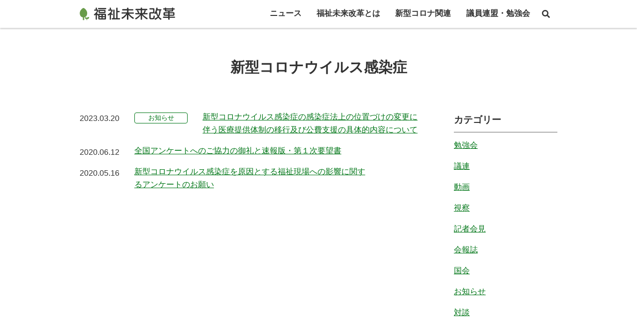

--- FILE ---
content_type: text/html; charset=UTF-8
request_url: https://www.future-welfare.com/tag/%E6%96%B0%E5%9E%8B%E3%82%B3%E3%83%AD%E3%83%8A%E3%82%A6%E3%82%A4%E3%83%AB%E3%82%B9%E6%84%9F%E6%9F%93%E7%97%87/
body_size: 35521
content:
<!DOCTYPE html>
<html dir="ltr" lang="ja" prefix="og: https://ogp.me/ns#">

<head>
    <meta charset="UTF-8">
    <meta name="viewport" content="width=device-width, initial-scale=1.0">
    <meta http-equiv="X-UA-Compatible" content="ie=edge">
    
    <link rel="profile" href="http://gmpg.org/xfn/11">
    <link rel="pingback" href="https://www.future-welfare.com/wp/xmlrpc.php">
    
    <link rel="apple-touch-icon" href="https://www.future-welfare.com/wp/wp-content/themes/fw/assets/img/icon.png" />
    <link rel="icon" sizes="192x192" href="https://www.future-welfare.com/wp/wp-content/themes/fw/assets/img/icon.png" />
    <title>新型コロナウイルス感染症 | 福祉未来改革</title>
	<style>img:is([sizes="auto" i], [sizes^="auto," i]) { contain-intrinsic-size: 3000px 1500px }</style>
	
		<!-- All in One SEO 4.9.0 - aioseo.com -->
	<meta name="robots" content="max-snippet:-1, max-image-preview:large, max-video-preview:-1" />
	<meta name="google-site-verification" content="CaKXv40vIES_EzXneDRulcbJaG7ZYH48d7p_LuV0lmQ" />
	<link rel="canonical" href="https://www.future-welfare.com/tag/%e6%96%b0%e5%9e%8b%e3%82%b3%e3%83%ad%e3%83%8a%e3%82%a6%e3%82%a4%e3%83%ab%e3%82%b9%e6%84%9f%e6%9f%93%e7%97%87/" />
	<meta name="generator" content="All in One SEO (AIOSEO) 4.9.0" />
		<script type="application/ld+json" class="aioseo-schema">
			{"@context":"https:\/\/schema.org","@graph":[{"@type":"BreadcrumbList","@id":"https:\/\/www.future-welfare.com\/tag\/%E6%96%B0%E5%9E%8B%E3%82%B3%E3%83%AD%E3%83%8A%E3%82%A6%E3%82%A4%E3%83%AB%E3%82%B9%E6%84%9F%E6%9F%93%E7%97%87\/#breadcrumblist","itemListElement":[{"@type":"ListItem","@id":"https:\/\/www.future-welfare.com#listItem","position":1,"name":"\u30db\u30fc\u30e0","item":"https:\/\/www.future-welfare.com","nextItem":{"@type":"ListItem","@id":"https:\/\/www.future-welfare.com\/tag\/%e6%96%b0%e5%9e%8b%e3%82%b3%e3%83%ad%e3%83%8a%e3%82%a6%e3%82%a4%e3%83%ab%e3%82%b9%e6%84%9f%e6%9f%93%e7%97%87\/#listItem","name":"\u65b0\u578b\u30b3\u30ed\u30ca\u30a6\u30a4\u30eb\u30b9\u611f\u67d3\u75c7"}},{"@type":"ListItem","@id":"https:\/\/www.future-welfare.com\/tag\/%e6%96%b0%e5%9e%8b%e3%82%b3%e3%83%ad%e3%83%8a%e3%82%a6%e3%82%a4%e3%83%ab%e3%82%b9%e6%84%9f%e6%9f%93%e7%97%87\/#listItem","position":2,"name":"\u65b0\u578b\u30b3\u30ed\u30ca\u30a6\u30a4\u30eb\u30b9\u611f\u67d3\u75c7","previousItem":{"@type":"ListItem","@id":"https:\/\/www.future-welfare.com#listItem","name":"\u30db\u30fc\u30e0"}}]},{"@type":"CollectionPage","@id":"https:\/\/www.future-welfare.com\/tag\/%E6%96%B0%E5%9E%8B%E3%82%B3%E3%83%AD%E3%83%8A%E3%82%A6%E3%82%A4%E3%83%AB%E3%82%B9%E6%84%9F%E6%9F%93%E7%97%87\/#collectionpage","url":"https:\/\/www.future-welfare.com\/tag\/%E6%96%B0%E5%9E%8B%E3%82%B3%E3%83%AD%E3%83%8A%E3%82%A6%E3%82%A4%E3%83%AB%E3%82%B9%E6%84%9F%E6%9F%93%E7%97%87\/","name":"\u65b0\u578b\u30b3\u30ed\u30ca\u30a6\u30a4\u30eb\u30b9\u611f\u67d3\u75c7 | \u798f\u7949\u672a\u6765\u6539\u9769","inLanguage":"ja","isPartOf":{"@id":"https:\/\/www.future-welfare.com\/#website"},"breadcrumb":{"@id":"https:\/\/www.future-welfare.com\/tag\/%E6%96%B0%E5%9E%8B%E3%82%B3%E3%83%AD%E3%83%8A%E3%82%A6%E3%82%A4%E3%83%AB%E3%82%B9%E6%84%9F%E6%9F%93%E7%97%87\/#breadcrumblist"}},{"@type":"Organization","@id":"https:\/\/www.future-welfare.com\/#organization","name":"\u798f\u7949\u672a\u6765\u6539\u9769","description":"\u73fe\u884c\u798f\u7949\u653f\u7b56\u306e\u554f\u984c\u3092\u660e\u3089\u304b\u306b\u3057\u3001\u672a\u6765\u306b\u5411\u3051\u305f\u5408\u7406\u7684\u30fb\u7d99\u7d9a\u6027\u306e\u3042\u308b\u798f\u7949\u653f\u7b56\u3092","url":"https:\/\/www.future-welfare.com\/","logo":{"@type":"ImageObject","url":"https:\/\/www.future-welfare.com\/wp\/wp-content\/uploads\/2021\/01\/logo.png","@id":"https:\/\/www.future-welfare.com\/tag\/%E6%96%B0%E5%9E%8B%E3%82%B3%E3%83%AD%E3%83%8A%E3%82%A6%E3%82%A4%E3%83%AB%E3%82%B9%E6%84%9F%E6%9F%93%E7%97%87\/#organizationLogo","width":950,"height":950},"image":{"@id":"https:\/\/www.future-welfare.com\/tag\/%E6%96%B0%E5%9E%8B%E3%82%B3%E3%83%AD%E3%83%8A%E3%82%A6%E3%82%A4%E3%83%AB%E3%82%B9%E6%84%9F%E6%9F%93%E7%97%87\/#organizationLogo"},"sameAs":["https:\/\/www.instagram.com\/social_welfare_lab\/"]},{"@type":"WebSite","@id":"https:\/\/www.future-welfare.com\/#website","url":"https:\/\/www.future-welfare.com\/","name":"\u798f\u7949\u672a\u6765\u6539\u9769","description":"\u73fe\u884c\u798f\u7949\u653f\u7b56\u306e\u554f\u984c\u3092\u660e\u3089\u304b\u306b\u3057\u3001\u672a\u6765\u306b\u5411\u3051\u305f\u5408\u7406\u7684\u30fb\u7d99\u7d9a\u6027\u306e\u3042\u308b\u798f\u7949\u653f\u7b56\u3092","inLanguage":"ja","publisher":{"@id":"https:\/\/www.future-welfare.com\/#organization"}}]}
		</script>
		<!-- All in One SEO -->

<link rel='dns-prefetch' href='//fonts.googleapis.com' />
<link rel="alternate" type="application/rss+xml" title="福祉未来改革 &raquo; フィード" href="https://www.future-welfare.com/feed/" />
<link rel="alternate" type="application/rss+xml" title="福祉未来改革 &raquo; コメントフィード" href="https://www.future-welfare.com/comments/feed/" />
<link rel="alternate" type="application/rss+xml" title="福祉未来改革 &raquo; 新型コロナウイルス感染症 タグのフィード" href="https://www.future-welfare.com/tag/%e6%96%b0%e5%9e%8b%e3%82%b3%e3%83%ad%e3%83%8a%e3%82%a6%e3%82%a4%e3%83%ab%e3%82%b9%e6%84%9f%e6%9f%93%e7%97%87/feed/" />
<link rel='stylesheet' id='wp-block-library-css' href='https://www.future-welfare.com/wp/wp-includes/css/dist/block-library/style.min.css?ver=6.8.3' type='text/css' media='all' />
<style id='classic-theme-styles-inline-css' type='text/css'>
/*! This file is auto-generated */
.wp-block-button__link{color:#fff;background-color:#32373c;border-radius:9999px;box-shadow:none;text-decoration:none;padding:calc(.667em + 2px) calc(1.333em + 2px);font-size:1.125em}.wp-block-file__button{background:#32373c;color:#fff;text-decoration:none}
</style>
<link rel='stylesheet' id='aioseo/css/src/vue/standalone/blocks/table-of-contents/global.scss-css' href='https://www.future-welfare.com/wp/wp-content/plugins/all-in-one-seo-pack/dist/Lite/assets/css/table-of-contents/global.e90f6d47.css?ver=4.9.0' type='text/css' media='all' />
<style id='global-styles-inline-css' type='text/css'>
:root{--wp--preset--aspect-ratio--square: 1;--wp--preset--aspect-ratio--4-3: 4/3;--wp--preset--aspect-ratio--3-4: 3/4;--wp--preset--aspect-ratio--3-2: 3/2;--wp--preset--aspect-ratio--2-3: 2/3;--wp--preset--aspect-ratio--16-9: 16/9;--wp--preset--aspect-ratio--9-16: 9/16;--wp--preset--color--black: #000000;--wp--preset--color--cyan-bluish-gray: #abb8c3;--wp--preset--color--white: #ffffff;--wp--preset--color--pale-pink: #f78da7;--wp--preset--color--vivid-red: #cf2e2e;--wp--preset--color--luminous-vivid-orange: #ff6900;--wp--preset--color--luminous-vivid-amber: #fcb900;--wp--preset--color--light-green-cyan: #7bdcb5;--wp--preset--color--vivid-green-cyan: #00d084;--wp--preset--color--pale-cyan-blue: #8ed1fc;--wp--preset--color--vivid-cyan-blue: #0693e3;--wp--preset--color--vivid-purple: #9b51e0;--wp--preset--gradient--vivid-cyan-blue-to-vivid-purple: linear-gradient(135deg,rgba(6,147,227,1) 0%,rgb(155,81,224) 100%);--wp--preset--gradient--light-green-cyan-to-vivid-green-cyan: linear-gradient(135deg,rgb(122,220,180) 0%,rgb(0,208,130) 100%);--wp--preset--gradient--luminous-vivid-amber-to-luminous-vivid-orange: linear-gradient(135deg,rgba(252,185,0,1) 0%,rgba(255,105,0,1) 100%);--wp--preset--gradient--luminous-vivid-orange-to-vivid-red: linear-gradient(135deg,rgba(255,105,0,1) 0%,rgb(207,46,46) 100%);--wp--preset--gradient--very-light-gray-to-cyan-bluish-gray: linear-gradient(135deg,rgb(238,238,238) 0%,rgb(169,184,195) 100%);--wp--preset--gradient--cool-to-warm-spectrum: linear-gradient(135deg,rgb(74,234,220) 0%,rgb(151,120,209) 20%,rgb(207,42,186) 40%,rgb(238,44,130) 60%,rgb(251,105,98) 80%,rgb(254,248,76) 100%);--wp--preset--gradient--blush-light-purple: linear-gradient(135deg,rgb(255,206,236) 0%,rgb(152,150,240) 100%);--wp--preset--gradient--blush-bordeaux: linear-gradient(135deg,rgb(254,205,165) 0%,rgb(254,45,45) 50%,rgb(107,0,62) 100%);--wp--preset--gradient--luminous-dusk: linear-gradient(135deg,rgb(255,203,112) 0%,rgb(199,81,192) 50%,rgb(65,88,208) 100%);--wp--preset--gradient--pale-ocean: linear-gradient(135deg,rgb(255,245,203) 0%,rgb(182,227,212) 50%,rgb(51,167,181) 100%);--wp--preset--gradient--electric-grass: linear-gradient(135deg,rgb(202,248,128) 0%,rgb(113,206,126) 100%);--wp--preset--gradient--midnight: linear-gradient(135deg,rgb(2,3,129) 0%,rgb(40,116,252) 100%);--wp--preset--font-size--small: 13px;--wp--preset--font-size--medium: 20px;--wp--preset--font-size--large: 36px;--wp--preset--font-size--x-large: 42px;--wp--preset--spacing--20: 0.44rem;--wp--preset--spacing--30: 0.67rem;--wp--preset--spacing--40: 1rem;--wp--preset--spacing--50: 1.5rem;--wp--preset--spacing--60: 2.25rem;--wp--preset--spacing--70: 3.38rem;--wp--preset--spacing--80: 5.06rem;--wp--preset--shadow--natural: 6px 6px 9px rgba(0, 0, 0, 0.2);--wp--preset--shadow--deep: 12px 12px 50px rgba(0, 0, 0, 0.4);--wp--preset--shadow--sharp: 6px 6px 0px rgba(0, 0, 0, 0.2);--wp--preset--shadow--outlined: 6px 6px 0px -3px rgba(255, 255, 255, 1), 6px 6px rgba(0, 0, 0, 1);--wp--preset--shadow--crisp: 6px 6px 0px rgba(0, 0, 0, 1);}:where(.is-layout-flex){gap: 0.5em;}:where(.is-layout-grid){gap: 0.5em;}body .is-layout-flex{display: flex;}.is-layout-flex{flex-wrap: wrap;align-items: center;}.is-layout-flex > :is(*, div){margin: 0;}body .is-layout-grid{display: grid;}.is-layout-grid > :is(*, div){margin: 0;}:where(.wp-block-columns.is-layout-flex){gap: 2em;}:where(.wp-block-columns.is-layout-grid){gap: 2em;}:where(.wp-block-post-template.is-layout-flex){gap: 1.25em;}:where(.wp-block-post-template.is-layout-grid){gap: 1.25em;}.has-black-color{color: var(--wp--preset--color--black) !important;}.has-cyan-bluish-gray-color{color: var(--wp--preset--color--cyan-bluish-gray) !important;}.has-white-color{color: var(--wp--preset--color--white) !important;}.has-pale-pink-color{color: var(--wp--preset--color--pale-pink) !important;}.has-vivid-red-color{color: var(--wp--preset--color--vivid-red) !important;}.has-luminous-vivid-orange-color{color: var(--wp--preset--color--luminous-vivid-orange) !important;}.has-luminous-vivid-amber-color{color: var(--wp--preset--color--luminous-vivid-amber) !important;}.has-light-green-cyan-color{color: var(--wp--preset--color--light-green-cyan) !important;}.has-vivid-green-cyan-color{color: var(--wp--preset--color--vivid-green-cyan) !important;}.has-pale-cyan-blue-color{color: var(--wp--preset--color--pale-cyan-blue) !important;}.has-vivid-cyan-blue-color{color: var(--wp--preset--color--vivid-cyan-blue) !important;}.has-vivid-purple-color{color: var(--wp--preset--color--vivid-purple) !important;}.has-black-background-color{background-color: var(--wp--preset--color--black) !important;}.has-cyan-bluish-gray-background-color{background-color: var(--wp--preset--color--cyan-bluish-gray) !important;}.has-white-background-color{background-color: var(--wp--preset--color--white) !important;}.has-pale-pink-background-color{background-color: var(--wp--preset--color--pale-pink) !important;}.has-vivid-red-background-color{background-color: var(--wp--preset--color--vivid-red) !important;}.has-luminous-vivid-orange-background-color{background-color: var(--wp--preset--color--luminous-vivid-orange) !important;}.has-luminous-vivid-amber-background-color{background-color: var(--wp--preset--color--luminous-vivid-amber) !important;}.has-light-green-cyan-background-color{background-color: var(--wp--preset--color--light-green-cyan) !important;}.has-vivid-green-cyan-background-color{background-color: var(--wp--preset--color--vivid-green-cyan) !important;}.has-pale-cyan-blue-background-color{background-color: var(--wp--preset--color--pale-cyan-blue) !important;}.has-vivid-cyan-blue-background-color{background-color: var(--wp--preset--color--vivid-cyan-blue) !important;}.has-vivid-purple-background-color{background-color: var(--wp--preset--color--vivid-purple) !important;}.has-black-border-color{border-color: var(--wp--preset--color--black) !important;}.has-cyan-bluish-gray-border-color{border-color: var(--wp--preset--color--cyan-bluish-gray) !important;}.has-white-border-color{border-color: var(--wp--preset--color--white) !important;}.has-pale-pink-border-color{border-color: var(--wp--preset--color--pale-pink) !important;}.has-vivid-red-border-color{border-color: var(--wp--preset--color--vivid-red) !important;}.has-luminous-vivid-orange-border-color{border-color: var(--wp--preset--color--luminous-vivid-orange) !important;}.has-luminous-vivid-amber-border-color{border-color: var(--wp--preset--color--luminous-vivid-amber) !important;}.has-light-green-cyan-border-color{border-color: var(--wp--preset--color--light-green-cyan) !important;}.has-vivid-green-cyan-border-color{border-color: var(--wp--preset--color--vivid-green-cyan) !important;}.has-pale-cyan-blue-border-color{border-color: var(--wp--preset--color--pale-cyan-blue) !important;}.has-vivid-cyan-blue-border-color{border-color: var(--wp--preset--color--vivid-cyan-blue) !important;}.has-vivid-purple-border-color{border-color: var(--wp--preset--color--vivid-purple) !important;}.has-vivid-cyan-blue-to-vivid-purple-gradient-background{background: var(--wp--preset--gradient--vivid-cyan-blue-to-vivid-purple) !important;}.has-light-green-cyan-to-vivid-green-cyan-gradient-background{background: var(--wp--preset--gradient--light-green-cyan-to-vivid-green-cyan) !important;}.has-luminous-vivid-amber-to-luminous-vivid-orange-gradient-background{background: var(--wp--preset--gradient--luminous-vivid-amber-to-luminous-vivid-orange) !important;}.has-luminous-vivid-orange-to-vivid-red-gradient-background{background: var(--wp--preset--gradient--luminous-vivid-orange-to-vivid-red) !important;}.has-very-light-gray-to-cyan-bluish-gray-gradient-background{background: var(--wp--preset--gradient--very-light-gray-to-cyan-bluish-gray) !important;}.has-cool-to-warm-spectrum-gradient-background{background: var(--wp--preset--gradient--cool-to-warm-spectrum) !important;}.has-blush-light-purple-gradient-background{background: var(--wp--preset--gradient--blush-light-purple) !important;}.has-blush-bordeaux-gradient-background{background: var(--wp--preset--gradient--blush-bordeaux) !important;}.has-luminous-dusk-gradient-background{background: var(--wp--preset--gradient--luminous-dusk) !important;}.has-pale-ocean-gradient-background{background: var(--wp--preset--gradient--pale-ocean) !important;}.has-electric-grass-gradient-background{background: var(--wp--preset--gradient--electric-grass) !important;}.has-midnight-gradient-background{background: var(--wp--preset--gradient--midnight) !important;}.has-small-font-size{font-size: var(--wp--preset--font-size--small) !important;}.has-medium-font-size{font-size: var(--wp--preset--font-size--medium) !important;}.has-large-font-size{font-size: var(--wp--preset--font-size--large) !important;}.has-x-large-font-size{font-size: var(--wp--preset--font-size--x-large) !important;}
:where(.wp-block-post-template.is-layout-flex){gap: 1.25em;}:where(.wp-block-post-template.is-layout-grid){gap: 1.25em;}
:where(.wp-block-columns.is-layout-flex){gap: 2em;}:where(.wp-block-columns.is-layout-grid){gap: 2em;}
:root :where(.wp-block-pullquote){font-size: 1.5em;line-height: 1.6;}
</style>
<link rel='stylesheet' id='elvez-style-css' href='https://www.future-welfare.com/wp/wp-content/plugins/elvez-edit-copyright/public/css/elvez-style.css?ver=1.1.7' type='text/css' media='all' />
<link rel='stylesheet' id='elvez-edit-copyright-css' href='https://www.future-welfare.com/wp/wp-content/plugins/elvez-edit-copyright/public/css/elvez-edit-copyright-public.css?ver=1.0.4' type='text/css' media='all' />
<link rel='stylesheet' id='style-css-css' href='https://www.future-welfare.com/wp/wp-content/themes/fw/style.css?ver=6.8.3' type='text/css' media='all' />
<link rel='stylesheet' id='fonts-css-css' href='https://fonts.googleapis.com/css2?family=Noto+Serif+JP%3Awght%40500%3B600%3B700&#038;display=swap&#038;ver=6.8.3' type='text/css' media='all' />
<link rel='stylesheet' id='fontsvolk-css-css' href='https://fonts.googleapis.com/css2?family=Volkhov&#038;display=swap&#038;ver=6.8.3' type='text/css' media='all' />
<link rel='stylesheet' id='import-css-css' href='https://www.future-welfare.com/wp/wp-content/themes/fw/assets/css/import.css?ver=6.8.3' type='text/css' media='all' />
<link rel='stylesheet' id='common-css-css' href='https://www.future-welfare.com/wp/wp-content/themes/fw/assets/css/common.css?ver=6.8.3' type='text/css' media='all' />
<script type="text/javascript" src="https://www.future-welfare.com/wp/wp-includes/js/jquery/jquery.min.js?ver=3.7.1" id="jquery-core-js"></script>
<script type="text/javascript" src="https://www.future-welfare.com/wp/wp-includes/js/jquery/jquery-migrate.min.js?ver=3.4.1" id="jquery-migrate-js"></script>
<script type="text/javascript" id="elvez-edit-copyright-js-extra">
/* <![CDATA[ */
var elvez_edit_copyright = {"copyright_year":"","copyright_name":"\u969c\u304c\u3044\u8005\u798f\u7949\u7814\u7a76\u6240","copyright_url":""};
/* ]]> */
</script>
<script type="text/javascript" src="https://www.future-welfare.com/wp/wp-content/plugins/elvez-edit-copyright/public/js/elvez-edit-copyright-public.js?ver=1.0.4" id="elvez-edit-copyright-js"></script>
<link rel="https://api.w.org/" href="https://www.future-welfare.com/wp-json/" /><link rel="alternate" title="JSON" type="application/json" href="https://www.future-welfare.com/wp-json/wp/v2/tags/41" /><link rel="EditURI" type="application/rsd+xml" title="RSD" href="https://www.future-welfare.com/wp/xmlrpc.php?rsd" />
<meta name="generator" content="WordPress 6.8.3" />
<style type="text/css">.recentcomments a{display:inline !important;padding:0 !important;margin:0 !important;}</style>    <!--[if lt IE 9]>
    <script src="https://cdnjs.cloudflare.com/ajax/libs/html5shiv/3.7.3/html5shiv.js"></script>
    <![endif]-->
    
</head>
<body class="archive tag tag-41 wp-theme-fw hfeed">
    <div id="wrapper">
        
        <header id="header">
            <div class="inner inner-fluid">
                <div class="logo float-md-left"><a href="https://www.future-welfare.com/"><img src="https://www.future-welfare.com/wp/wp-content/themes/fw/assets/img/logo.svg" alt=""></a></div>
                <p class="btn-toggle-menu"></p>
                                <nav id="gnav" class="float-md-right" role="navigation">
                    <div class="search_btn">
                        <form role="search" method="get" class="search-form" action="https://www.future-welfare.com">
                            <input type="search" id="search_f_sp" class="search-field" placeholder="サイト内検索" value="" name="s" autocomplete="off" aria-owns="quicklinks suggestions" aria-autocomplete="list" title="検索:"  />
                            <button type="submit" class="ico_s"><i class="fa fa-search"></i></button>
                            <button type="button" class="ico_s search_cancel"><i class="fa fa-times-circle"></i></button>
                        </form>
                    </div>
                    <ul id="menu-header" class="m_head"><li id="menu-item-463" class="menu-item menu-item-type-post_type menu-item-object-page menu-item-463"><a href="https://www.future-welfare.com/news/">ニュース</a></li>
<li id="menu-item-11" class="menu-item menu-item-type-post_type menu-item-object-page menu-item-11"><a href="https://www.future-welfare.com/about/">福祉未来改革とは</a></li>
<li id="menu-item-949" class="menu-item menu-item-type-post_type_archive menu-item-object-new_corona menu-item-949"><a href="https://www.future-welfare.com/new_corona/">新型コロナ関連</a></li>
<li id="menu-item-98" class="menu-item menu-item-type-post_type_archive menu-item-object-document menu-item-98"><a href="https://www.future-welfare.com/document/">議員連盟・勉強会</a></li>
</ul>
                    <ul id="menu-contact_nav" class="switch-sp menu_sp"><li id="menu-item-23" class="menu-item menu-item-type-post_type menu-item-object-page menu-item-23"><a href="https://www.future-welfare.com/contact/">お問い合わせ</a></li>
<li id="menu-item-25" class="menu-item menu-item-type-post_type menu-item-object-page menu-item-25"><a href="https://www.future-welfare.com/operator/">運営主体</a></li>
<li id="menu-item-24" class="menu-item menu-item-type-post_type menu-item-object-page menu-item-privacy-policy menu-item-24"><a rel="privacy-policy" href="https://www.future-welfare.com/privacy/">プライバシーポリシー</a></li>
</ul>
                    <div class="search_box_wrap">
                        <div class="search_box">
                            <form role="search" method="get" class="search-form" action="https://www.future-welfare.com">
                                <input type="search" id="search_f" class="search-field" placeholder="サイト内検索" value="" name="s" autocomplete="off"  />
                                <button type="submit" class="ico_s"><i class="fa fa-search"></i></button>
                            </form>
                        </div>
                    </div>
                </nav>
                                
                
                <p class="search_button switch-pc"> </p>
            </div>
        </header><!--#header-->

        
        <!-- Content -->
        <div id="content">
<!--コンテンツここから-->

    <div class="inner inner-fluid">
        <header class="page_header"><h1 class="headline">新型コロナウイルス感染症</h1></header>

        <div class="ds-row dcolumns_sp_1 dcolumns_md_2">
            <main id="main"  class="ds_col dcol-md-9" role="main">
                
<section class="news_wrp">
<div class="news news--b">
    <div class="news_in">
                <div class="news__r">
            <div class="news__copy sp-wrap">
                <p class="date">2023.03.20</p>
                <p class="btn btn-cat"><a href="https://www.future-welfare.com/document_category/%e3%81%8a%e7%9f%a5%e3%82%89%e3%81%9b/">お知らせ</a></p>                <p class="tit tit_sp"><a href="https://www.future-welfare.com/document/%e6%96%b0%e5%9e%8b%e3%82%b3%e3%83%ad%e3%83%8a%e3%82%a6%e3%82%a4%e3%83%ab%e3%82%b9%e6%84%9f%e6%9f%93%e7%97%87%e3%81%ae%e6%84%9f%e6%9f%93%e7%97%87%e6%b3%95%e4%b8%8a%e3%81%ae%e4%bd%8d%e7%bd%ae%e3%81%a5/">新型コロナウイルス感染症の感染症法上の位置づけの変更に伴う医療提供体制の移行及び公費支援の具体的内容について</a></p>
            </div>
        </div>
                <div class="news__r">
            <div class="news__copy sp-wrap">
                <p class="date">2020.06.12</p>
                                <p class="tit tit_sp"><a href="https://www.future-welfare.com/document/%e5%85%a8%e5%9b%bd%e3%82%a2%e3%83%b3%e3%82%b1%e3%83%bc%e3%83%88%e3%81%b8%e3%81%ae%e3%81%94%e5%8d%94%e5%8a%9b%e3%81%ae%e5%be%a1%e7%a4%bc%e3%81%a8%e9%80%9f%e5%a0%b1%e7%89%88%e3%83%bb%e7%ac%ac%ef%bc%91/">全国アンケートへのご協力の御礼と速報版・第１次要望書</a></p>
            </div>
        </div>
                <div class="news__r">
            <div class="news__copy sp-wrap">
                <p class="date">2020.05.16</p>
                                <p class="tit tit_sp"><a href="https://www.future-welfare.com/document/%e6%96%b0%e5%9e%8b%e3%82%b3%e3%83%ad%e3%83%8a%e3%82%a6%e3%82%a4%e3%83%ab%e3%82%b9%e6%84%9f%e6%9f%93%e7%97%87%e3%82%92%e5%8e%9f%e5%9b%a0%e3%81%a8%e3%81%99%e3%82%8b%e7%a6%8f%e7%a5%89%e7%8f%be%e5%a0%b4/">新型コロナウイルス感染症を原因とする福祉現場への影響に関するアンケートのお願い</a></p>
            </div>
        </div>
            </div>
</div>
<div class="switch-sp">
    </div>
</section>            </main>    
            <aside id="side_bar" class="ds_col dcol-md-3">
                
<section class="section">
    <h3 class="side_title">カテゴリー</h3>
        <ul class="cat_lists">

    <li><a href="https://www.future-welfare.com/document_category/study/">勉強会</a></li><li><a href="https://www.future-welfare.com/document_category/giren/">議連</a></li><li><a href="https://www.future-welfare.com/document_category/movie/">動画</a></li><li><a href="https://www.future-welfare.com/document_category/inspect/">視察</a></li><li><a href="https://www.future-welfare.com/document_category/%e8%a8%98%e8%80%85%e4%bc%9a%e8%a6%8b/">記者会見</a></li><li><a href="https://www.future-welfare.com/document_category/kaihoushi/">会報誌</a></li><li><a href="https://www.future-welfare.com/document_category/%e5%9b%bd%e4%bc%9a/">国会</a></li><li><a href="https://www.future-welfare.com/document_category/%e3%81%8a%e7%9f%a5%e3%82%89%e3%81%9b/">お知らせ</a></li><li><a href="https://www.future-welfare.com/document_category/%e5%af%be%e8%ab%87/">対談</a></li> 
    </ul>    
    </section>


            </aside>
        </div>

        <div class="switch-pc">
                    </div>
    </div>
<div class="share_sns">
    <div class="share_in">
        <ul class="fl_center_sp">
            <li class="share_text">シェアする</li>
            <li class="ico_tweet"><a href="#"><i class="fab fa-twitter fa-2x"></i></a></li>
            <li class="ico_fb"><a href="#"><i class="fab fa-facebook-f fa-2x"></i></a></li>
            <li class="ico_line"><a href="#"><i class="fab fa-line fa-2x"></i></a></li>
            <li class="ico_pocket"><a href="#"><i class="fab fa-get-pocket fa-2x"></i></a></li>
            <li class="ico_mail"><a href="#"><i class="far fa-envelope fa-2x"></i></a></li>
        </ul>
    </div>    
</div>

</div><!-- #content -->

<footer id="footer">
    <div id="scroll_top"><a href="#"><i class="fas fa-2x fa-angle-up"></i></a></div>
    <div class="inner inner-fluid">
        <p id="ft_logo"><a href="https://www.future-welfare.com/"><img src="https://www.future-welfare.com/wp/wp-content/themes/fw/assets/img/ft_logo.svg" alt=""></a></p>
        <div id="ft_nav">
            <div class="ft_nav_01">
                <ul id="menu-header-1" class=""><li class="menu-item menu-item-type-post_type menu-item-object-page menu-item-463"><a href="https://www.future-welfare.com/news/">ニュース</a></li>
<li class="menu-item menu-item-type-post_type menu-item-object-page menu-item-11"><a href="https://www.future-welfare.com/about/">福祉未来改革とは</a></li>
<li class="menu-item menu-item-type-post_type_archive menu-item-object-new_corona menu-item-949"><a href="https://www.future-welfare.com/new_corona/">新型コロナ関連</a></li>
<li class="menu-item menu-item-type-post_type_archive menu-item-object-document menu-item-98"><a href="https://www.future-welfare.com/document/">議員連盟・勉強会</a></li>
</ul>            </div>
        </div>

        <div class="ft_contact">
            <ul id="menu-contact_nav-1" class=""><li class="menu-item menu-item-type-post_type menu-item-object-page menu-item-23"><a href="https://www.future-welfare.com/contact/">お問い合わせ</a></li>
<li class="menu-item menu-item-type-post_type menu-item-object-page menu-item-25"><a href="https://www.future-welfare.com/operator/">運営主体</a></li>
<li class="menu-item menu-item-type-post_type menu-item-object-page menu-item-privacy-policy menu-item-24"><a rel="privacy-policy" href="https://www.future-welfare.com/privacy/">プライバシーポリシー</a></li>
</ul>        </div>
        <p class="copyright">&copy; 福祉研究所</p>
    </div>
</footer><!-- #footer -->

<script type="speculationrules">
{"prefetch":[{"source":"document","where":{"and":[{"href_matches":"\/*"},{"not":{"href_matches":["\/wp\/wp-*.php","\/wp\/wp-admin\/*","\/wp\/wp-content\/uploads\/*","\/wp\/wp-content\/*","\/wp\/wp-content\/plugins\/*","\/wp\/wp-content\/themes\/fw\/*","\/*\\?(.+)"]}},{"not":{"selector_matches":"a[rel~=\"nofollow\"]"}},{"not":{"selector_matches":".no-prefetch, .no-prefetch a"}}]},"eagerness":"conservative"}]}
</script>
<script type="module"  src="https://www.future-welfare.com/wp/wp-content/plugins/all-in-one-seo-pack/dist/Lite/assets/table-of-contents.95d0dfce.js?ver=4.9.0" id="aioseo/js/src/vue/standalone/blocks/table-of-contents/frontend.js-js"></script>
<script type="text/javascript" src="https://www.future-welfare.com/wp/wp-content/themes/fw/assets/js/jquery.min.js?ver=6.8.3" id="script-js"></script>
<script type="text/javascript" src="https://www.future-welfare.com/wp/wp-content/themes/fw/assets/js/social_share.js?ver=6.8.3" id="share-js-js"></script>
<script type="text/javascript" src="https://www.future-welfare.com/wp/wp-content/themes/fw/assets/js/ofi.min.js?ver=6.8.3" id="objfit-js-js"></script>
<script type="text/javascript" src="https://www.future-welfare.com/wp/wp-content/themes/fw/assets/js/common.js?ver=6.8.3" id="common-script-js"></script>
<script type="text/javascript" id="select-js-js-extra">
/* <![CDATA[ */
var networkJSON = {"network_url":"https:\/\/www.future-welfare.com\/wp\/wp-admin\/admin-ajax.php","full_data":"{\r\n    \"data\": [\r\n        \r\n        {\r\n            \"pref\": \"\u5317\u6d77\u9053\",\r\n            \"\u5317\u6d77\u9053\": [\r\n                {\r\n                    \"state\": \"\u5317\u6d77\u9053\"  \r\n                }\r\n                \r\n            ]\r\n        },\r\n        {\r\n            \"pref\": \"\u6771\u5317\",\r\n            \"\u6771\u5317\": [\r\n                {\r\n                    \"state\": \"\u9752\u68ee\u770c\"\r\n                },\r\n                {\r\n                    \"state\": \"\u5ca9\u624b\u770c\"\r\n                },\r\n                {\r\n                    \"state\": \"\u79cb\u7530\u770c\"\r\n                },\r\n                {\r\n                    \"state\": \"\u5bae\u57ce\u770c\"\r\n                },\r\n                {\r\n                    \"state\": \"\u5c71\u5f62\u770c\"\r\n                },\r\n                {\r\n                    \"state\": \"\u798f\u5cf6\u770c\"\r\n                }\r\n                \r\n            ]\r\n        },\r\n        \r\n        {\r\n            \"pref\": \"\u95a2\u6771\",\r\n            \"\u95a2\u6771\": [\r\n                {\r\n                    \"state\": \"\u8328\u57ce\u770c\" \r\n                },\r\n                {\r\n                    \"state\": \"\u6803\u6728\u770c\"\r\n                },\r\n                {\r\n                    \"state\": \"\u7fa4\u99ac\u770c\"\r\n                },\r\n                {\r\n                    \"state\": \"\u57fc\u7389\u770c\"\r\n                },\r\n                {\r\n                    \"state\": \"\u5343\u8449\u770c\"\r\n                },\r\n                {\r\n                    \"state\": \"\u6771\u4eac\u90fd\"\r\n                },\r\n                {\r\n                    \"state\": \"\u795e\u5948\u5ddd\u770c\"\r\n                }\r\n                \r\n            ]\r\n        },\r\n        \r\n        {\r\n            \"pref\": \"\u4e2d\u90e8\",\r\n            \"\u4e2d\u90e8\": [\r\n                {\r\n                    \"state\": \"\u5c71\u68a8\u770c\"\r\n                },\r\n                {\r\n                    \"state\": \"\u9577\u91ce\u770c\"\r\n                },\r\n                {\r\n                    \"state\": \"\u65b0\u6f5f\u770c\"\r\n                },\r\n                {\r\n                    \"state\": \"\u5bcc\u5c71\u770c\"\r\n                },\r\n                {\r\n                    \"state\": \"\u77f3\u5ddd\u770c\"\r\n                },\r\n                {\r\n                    \"state\": \"\u798f\u4e95\u770c\"\r\n                },\r\n                {\r\n                    \"state\": \"\u9759\u5ca1\u770c\"\r\n                },\r\n                {\r\n                    \"state\": \"\u611b\u77e5\u770c\"\r\n                },\r\n                {\r\n                    \"state\": \"\u5c90\u961c\u770c\"\r\n                }\r\n                \r\n            ]\r\n        },\r\n        \r\n        {\r\n            \"pref\": \"\u8fd1\u757f\",\r\n            \"\u8fd1\u757f\": [\r\n                {\r\n                    \"state\": \"\u4e09\u91cd\u770c\"\r\n                },\r\n                {\r\n                    \"state\": \"\u6ecb\u8cc0\u770c\"\r\n                },\r\n                {\r\n                    \"state\": \"\u4eac\u90fd\u5e9c\"\r\n                },\r\n                {\r\n                    \"state\": \"\u5927\u962a\u5e9c\"\r\n                },\r\n                {\r\n                    \"state\": \"\u5175\u5eab\u770c\"\r\n                },\r\n                {\r\n                    \"state\": \"\u5948\u826f\u770c\"\r\n                },\r\n                {\r\n                    \"state\": \"\u548c\u6b4c\u5c71\u770c\"\r\n                }\r\n                \r\n            ]\r\n        },\r\n        \r\n        {\r\n            \"pref\": \"\u4e2d\u56fd\",\r\n            \"\u4e2d\u56fd\": [\r\n                {\r\n                    \"state\": \"\u9ce5\u53d6\u770c\"  \r\n                },\r\n                {\r\n                    \"state\": \"\u5cf6\u6839\u770c\"\r\n                },\r\n                {\r\n                    \"state\": \"\u5ca1\u5c71\u770c\"\r\n                },\r\n                {\r\n                    \"state\": \"\u5e83\u5cf6\u770c\"\r\n                },\r\n                {\r\n                    \"state\": \"\u5c71\u53e3\u770c\"\r\n                }\r\n                \r\n            ]\r\n        },\r\n        \r\n        {\r\n            \"pref\": \"\u56db\u56fd\",\r\n            \"\u56db\u56fd\": [\r\n                {\r\n                    \"state\": \"\u9999\u5ddd\u770c\"\r\n                },\r\n                {\r\n                    \"state\": \"\u611b\u5a9b\u770c\"\r\n                },\r\n                {\r\n                    \"state\": \"\u5fb3\u5cf6\u770c\"\r\n                },\r\n                {\r\n                    \"state\": \"\u9ad8\u77e5\u770c\"\r\n                }\r\n                \r\n            ]\r\n        },\r\n        \r\n        {\r\n            \"pref\": \"\u4e5d\u5dde\",\r\n            \"\u4e5d\u5dde\": [\r\n                {\r\n                    \"state\": \"\u798f\u5ca1\u770c\" \r\n                },\r\n                {\r\n                    \"state\": \"\u4f50\u8cc0\u770c\"\r\n                },\r\n                {\r\n                    \"state\": \"\u9577\u5d0e\u770c\"\r\n                },\r\n                {\r\n                    \"state\": \"\u718a\u672c\u770c\"\r\n                },\r\n                {\r\n                    \"state\": \"\u5927\u5206\u770c\"\r\n                },\r\n                {\r\n                    \"state\": \"\u5bae\u5d0e\u770c\"\r\n                },\r\n                {\r\n                    \"state\": \"\u9e7f\u5150\u5cf6\u770c\"\r\n                }\r\n                \r\n            ]\r\n        },\r\n        \r\n        {\r\n            \"pref\": \"\u6c96\u7e04\",\r\n            \"\u6c96\u7e04\": [\r\n                {\r\n                    \"state\": \"\u6c96\u7e04\u770c\"\r\n                }\r\n                \r\n            ]\r\n        }\r\n    ]\r\n}"};
/* ]]> */
</script>
<script type="text/javascript" src="https://www.future-welfare.com/wp/wp-content/themes/fw//js/select.js?ver=6.8.3" id="select-js-js"></script>
</div><!-- #wrapper -->

</body>



</html>



--- FILE ---
content_type: text/css
request_url: https://www.future-welfare.com/wp/wp-content/plugins/elvez-edit-copyright/public/css/elvez-style.css?ver=1.1.7
body_size: 4651
content:
/**
 * version: 1.1.7
 */


 /**
  * Layout
  */
.elv-text-center {
	text-align: center !important;
}
.elv-text-left {
	text-align: left !important;
}
.elv-text-right {
	text-align: right !important;
}

/**
  * Space
  */
.elv-mx-auto {
	margin-right: auto !important;
	margin-left: auto !important;
}
.elv-my-auto {
	margin-top: auto !important;
	margin-bottom: auto !important;
}
.elv-ml-auto {
	margin-left: auto !important;
}
.elv-mr-auto {
	margin-right: auto !important;
}
.elv-mt-0 {
    margin-top: 0 !important;
}
.elv-mb-0 {
    margin-bottom: 0 !important;
}
.elv-ml-0 {
    margin-left: 0 !important;
}
.elv-mr-0 {
    margin-right: 0 !important;
}
.elv-mx-0 {
    margin-right: 0 !important;
    margin-left: 0 !important;
}
.elv-my-0 {
    margin-top: 0 !important;
    margin-bottom: 0 !important;
}


/**
 * Size
 */
.elv-w-25 {
	width: 25% !important;
}
.elv-w-50 {
	width: 50% !important;
}
.elv-w-75 {
	width: 75% !important;
}
.elv-w-100 {
	width: 100% !important;
}


/**
 * Display
 */
.elv-d-block {
	display: block !important;
}

/**
 * Border-radius
 */
.elv-rounded {
	border-radius: 0.5em !important;
}

/**
 * Button
 */
.elv-prev-button-text:after,
.elv-next-button-text:before {
    white-space: pre-wrap;
    content: '  ';
}
.elv-card-action-area button {
	font-size: 100%;
}
.elv-card button:focus,
.elv-card button:hover {
    text-decoration: none;
}

/**
 * Card
 */
 .elv-card .card-body:not(:last-child) {
	border-bottom: 1px solid #dee2e6!important;  /* bootstrap border-bottom */
 }
 .elv-card .card-header {
	max-height: 2em;
    overflow: hidden;
 }

 .elv-card-media-area img,
 .elv-card-media-area iframe {
	height: 8em;
 }
 .elv-card-text-area {
	height: 4em;
	overflow: scroll;
 }
 .elv-card-action-area button:not(last-child) {
    margin-bottom: 1rem;
}

/**
 * Modal
 */

 @media (max-height:780px) {
    .elv-modal {
        font-size: 80%;
    }
    .elv-modal .elv-modal-tab-wrapper {
        height: 4rem;
    }
    .elv-modal .elv-modal-footer-wrapper {
        height: 4rem;
    }
}

 .elv-modal button:focus,
 .elv-modal button:hover {
     text-decoration: none;
 }

.elv-modal .modal-body {
    /** header (5rem) + tab (5rem) + footer (5rem) */

    max-height: calc( 100vh - 15rem );
}

/** Media Area */
.elv-modal .elv-card-media-area img,
.elv-modal .elv-card-media-area iframe {
        max-height: 15vh;
}

/** Action Area */
.elv-modal .elv-card-action-area {
    overflow: scroll;
    max-height: 45vh;
}

/** Modal Tab */
.elv-modal .elv-modal-tab-wrapper {
    display: flex;
    justify-content: space-evenly;
    height: 5rem;
}
.elv-modal .elv-modal-tab-wrapper button {
    width: 100%;
    height: 100%;
    font-size: 100%;
}
.elv-modal .elv-modal-tab-wrapper button:not(:last-child) {
    margin-right: 1rem;
}

/** Modal Footer*/
.elv-modal .elv-modal-footer-wrapper {
    position: relative;
    width: 100%;
    height: 5rem;
}
.elv-modal .elv-modal-footer-wrapper button {
    font-size: 100%;
}
.elv-modal .elv-modal-footer-wrapper button span {
    display: block;
}
.elv-modal .elv-modal-footer-wrapper .elv-modal-back-button {
    position: absolute;
    top: 0;
    bottom: 0;
    left: 0;
    width: 20%;
}
.elv-modal .elv-modal-footer-wrapper .elv-modal-submit-button,
.elv-modal .elv-modal-footer-wrapper .elv-modal-close-button {
    position: absolute;
    top: 0;
    bottom: 0;
    left: 0;
    right: 0;
    width: 50%;
}
.elv-modal .elv-modal-footer-wrapper .elv-modal-action-button {
    position: absolute;
    top: 0;
    bottom: 0;
    right: 0;
    width: 20%;
}

.elv-modal .elv-list-modal-body {
    max-height: calc(100vh - 16rem);
    overflow: scroll;
}

.elv-modal.modal-bottom .modal-dialog {
    position: absolute;
    bottom: 0;
    width: calc(100vw - 1rem);
}

.elv-modal.modal-bottom.fade .modal-dialog {
    transform: translateY(100%);
}
.elv-modal.modal-bottom.show .modal-dialog {
    transform: inherit;
}

@media (min-width:580px) {
    .elv-modal.modal-bottom .modal-dialog {
        left: 50%;
    }
    .elv-modal.modal-bottom.fade .modal-dialog {
        transform: translate(-50%, 100%);
    }
    .elv-modal.modal-bottom.show .modal-dialog {
        transform: translate(-50%);
    }
}


/* Refer from wp-content/themes/twentytwenty/style.css?ver=1.5 */
.elv-label {
	font-family: -apple-system, BlinkMacSystemFont, "Helvetica Neue", Helvetica, sans-serif;
}

@supports ( font-variation-settings: normal ) {
	.elv-label {
		font-family: "Inter var", -apple-system, BlinkMacSystemFont, "Helvetica Neue", Helvetica, sans-serif;
	}
}

/* WP */
.wp-block-button.elv-w-100 .wp-block-button__link {
	width: 100% !important;
}
.wp-block-button.elv-rounded .wp-block-button__link {
	border-radius: 0.5em !important;
}

--- FILE ---
content_type: text/css
request_url: https://www.future-welfare.com/wp/wp-content/plugins/elvez-edit-copyright/public/css/elvez-edit-copyright-public.css?ver=1.0.4
body_size: 152
content:
/**
 * All of the CSS for your public-facing functionality should be
 * included in this file.
 */

#site-footer .section-inner {
    visibility: hidden;
}
#site-footer .section-inner.elvez-edit-copyright {
    visibility: unset;
}


--- FILE ---
content_type: text/css
request_url: https://www.future-welfare.com/wp/wp-content/themes/fw/style.css?ver=6.8.3
body_size: 672
content:
@charset "UTF-8";
/*!
Theme Name: fw  
Theme URI: /
Description:
Version: 1.0.0
License: GNU General Public License v2 or later
Text Domain: 
Tags:

This theme, like WordPress, is licensed under the GPL.
Use it to make something cool, have fun, and share what you've learned with others.

scm_gulf is based on Underscores , (C) 2012-2016 Automattic, Inc.
Underscores is distributed under the terms of the GNU GPL v2 or later.

Normalizing styles have been helped along thanks to the fine work of
Nicolas Gallagher and Jonathan Neal http://necolas.github.com/normalize.css/
*/

/*--------------------------------------------------------------
## top
--------------------------------------------------------------*/
#top .link {
    margin-top: 1.5rem;
}

--- FILE ---
content_type: text/css
request_url: https://www.future-welfare.com/wp/wp-content/themes/fw/assets/css/import.css?ver=6.8.3
body_size: 1127
content:
/*--------------------------------------------------------------
>>> TABLE OF CONTENTS:
----------------------------------------------------------------
# normalize
# Table
# Grid
# utilities
--------------------------------------------------------------*/

/*--------------------------------------------------------------
# normalize
--------------------------------------------------------------*/

@import url(../css/bootstrap-reboot.css);

/*--------------------------------------------------------------
# Fontawsome
--------------------------------------------------------------*/

@import url(./include/all.min.css);

/*--------------------------------------------------------------
# table
--------------------------------------------------------------*/

@import url(./include/bootstrap-table.css);

/*--------------------------------------------------------------
# Grid
--------------------------------------------------------------*/

@import url(./include/bootstrap-grid.css);
@import url(./grid.css);

/*--------------------------------------------------------------
# Utilities class
--------------------------------------------------------------*/

@import url(./include/bootstrap-text.css);

--- FILE ---
content_type: text/css
request_url: https://www.future-welfare.com/wp/wp-content/themes/fw/assets/css/common.css?ver=6.8.3
body_size: 53819
content:
@charset "UTF-8";
/* main colors */
/*--------------------------------------------------------------
>>> TABLE OF CONTENTS:
----------------------------------------------------------------
# typography
# Layout
  ## Header
  ## Content
    ### Title
    ### button
    ### 背景セクション
    ### section
    ### ヒーローイメージ
    ### card
    ### category-style
    ### 詳細ページパターン
    ### form
    ### Pagination
    ### search
    ### sidebar
  ## Footer
--------------------------------------------------------------*/
/*--------------------------------------------------------------
    # typography
--------------------------------------------------------------*/
html,
body {
  width: 100%;
  height: 100%;
  box-sizing: border-box;
  line-height: 1.4;
}

body {
  margin: 0;
  background-color: #ededed;
  color: #333;
  font-family: "Noto Sans JP", sans-serif;
  font-weight: 400;
}

#wrapper {
  background-color: #FFF;
}

h1 {
  font-size: 1.8rem;
}

h2 {
  font-size: 1.6rem;
}

h3 {
  font-size: 1.5rem;
}

h4 {
  font-size: 1.3rem;
}

h5 {
  font-size: 1.1rem;
}

h6 {
  font-size: 1rem;
}

ul li,
ol li {
  margin-bottom: .5rem;
  line-height: 1.65;
}

ul::after,
ol::after {
  content: "";
  display: block;
  clear: both;
}

a {
  text-decoration: underline;
  color: #007617;
}

a img {
  transition: all 0.2s ease-in;
}

a:hover {
  color: #DD0000;
}

a.over:hover {
  opacity: .65;
}

p {
  margin-bottom: 1.5rem;
  font-size: 1rem;
  line-height: 1.65;
}

img {
  width: 100%;
  height: auto;
  object-fit: cover;
  font-family: 'object-fit: cover;';
  vertical-align: bottom;
}

hr {
  margin: 4rem 0;
  background-color: #666;
}

iframe {
  margin-bottom: 2rem;
  border: 0;
}

.inner {
  margin: 0 auto;
  padding: 0 1.88rem;
  max-width: 1020px;
  box-sizing: border-box;
}

.inner:after {
  content: "";
  display: block;
  clear: both;
}

.section {
  margin-bottom: 4rem;
}

/* テスト */
.section_big p {
  font-size: 1.4rem;
}

.section_big p span {
  font-size: 1.8rem;
}

.switch-pc {
  display: block;
}

.switch-sp {
  display: none;
}

br.sp {
  display: none;
}

.center {
  text-align: center;
}

.margin-bottom {
  margin-bottom: 2rem;
}

.wp-block-quote {
  padding-left: 1rem;
  border-left: 2px solid #007617;
}

.wp-block-quote cite {
  font-size: .8rem;
  font-style: initial;
}

.bd-bottom {
  margin: 0.7rem 0;
  border-bottom: 1px solid #666;
}

/*--------------------------------------------------------------
    ## space-list
--------------------------------------------------------------*/
.mt_0 {
  margin-top: 0rem !important;
}

.mb_0 {
  margin-bottom: 0rem !important;
}

.ml_0 {
  margin-left: 0rem !important;
}

.mr_0 {
  margin-right: 0rem !important;
}

.pt_0 {
  padding-top: 0rem !important;
}

.pb_0 {
  padding-bottom: 0rem !important;
}

.pl_0 {
  padding-left: 0rem !important;
}

.pr_0 {
  padding-right: 0rem !important;
}

.mt_1 {
  margin-top: 1rem !important;
}

.mb_1 {
  margin-bottom: 1rem !important;
}

.ml_1 {
  margin-left: 1rem !important;
}

.mr_1 {
  margin-right: 1rem !important;
}

.pt_1 {
  padding-top: 1rem !important;
}

.pb_1 {
  padding-bottom: 1rem !important;
}

.pl_1 {
  padding-left: 1rem !important;
}

.pr_1 {
  padding-right: 1rem !important;
}

.mt_2 {
  margin-top: 2rem !important;
}

.mb_2 {
  margin-bottom: 2rem !important;
}

.ml_2 {
  margin-left: 2rem !important;
}

.mr_2 {
  margin-right: 2rem !important;
}

.pt_2 {
  padding-top: 2rem !important;
}

.pb_2 {
  padding-bottom: 2rem !important;
}

.pl_2 {
  padding-left: 2rem !important;
}

.pr_2 {
  padding-right: 2rem !important;
}

.mt_3 {
  margin-top: 3rem !important;
}

.mb_3 {
  margin-bottom: 3rem !important;
}

.ml_3 {
  margin-left: 3rem !important;
}

.mr_3 {
  margin-right: 3rem !important;
}

.pt_3 {
  padding-top: 3rem !important;
}

.pb_3 {
  padding-bottom: 3rem !important;
}

.pl_3 {
  padding-left: 3rem !important;
}

.pr_3 {
  padding-right: 3rem !important;
}

.mt_4 {
  margin-top: 4rem !important;
}

.mb_4 {
  margin-bottom: 4rem !important;
}

.ml_4 {
  margin-left: 4rem !important;
}

.mr_4 {
  margin-right: 4rem !important;
}

.pt_4 {
  padding-top: 4rem !important;
}

.pb_4 {
  padding-bottom: 4rem !important;
}

.pl_4 {
  padding-left: 4rem !important;
}

.pr_4 {
  padding-right: 4rem !important;
}

.mt_5 {
  margin-top: 5rem !important;
}

.mb_5 {
  margin-bottom: 5rem !important;
}

.ml_5 {
  margin-left: 5rem !important;
}

.mr_5 {
  margin-right: 5rem !important;
}

.pt_5 {
  padding-top: 5rem !important;
}

.pb_5 {
  padding-bottom: 5rem !important;
}

.pl_5 {
  padding-left: 5rem !important;
}

.pr_5 {
  padding-right: 5rem !important;
}

.mt_6 {
  margin-top: 6rem !important;
}

.mb_6 {
  margin-bottom: 6rem !important;
}

.ml_6 {
  margin-left: 6rem !important;
}

.mr_6 {
  margin-right: 6rem !important;
}

.pt_6 {
  padding-top: 6rem !important;
}

.pb_6 {
  padding-bottom: 6rem !important;
}

.pl_6 {
  padding-left: 6rem !important;
}

.pr_6 {
  padding-right: 6rem !important;
}

.mt_7 {
  margin-top: 7rem !important;
}

.mb_7 {
  margin-bottom: 7rem !important;
}

.ml_7 {
  margin-left: 7rem !important;
}

.mr_7 {
  margin-right: 7rem !important;
}

.pt_7 {
  padding-top: 7rem !important;
}

.pb_7 {
  padding-bottom: 7rem !important;
}

.pl_7 {
  padding-left: 7rem !important;
}

.pr_7 {
  padding-right: 7rem !important;
}

.mt_8 {
  margin-top: 8rem !important;
}

.mb_8 {
  margin-bottom: 8rem !important;
}

.ml_8 {
  margin-left: 8rem !important;
}

.mr_8 {
  margin-right: 8rem !important;
}

.pt_8 {
  padding-top: 8rem !important;
}

.pb_8 {
  padding-bottom: 8rem !important;
}

.pl_8 {
  padding-left: 8rem !important;
}

.pr_8 {
  padding-right: 8rem !important;
}

/*--------------------------------------------------------------
    ## header
--------------------------------------------------------------*/
.logo {
  margin-right: 3rem;
  width: 12rem;
  padding: .95rem 0;
}

.logo img {
  font-family: inherit;
}

.btn-toggle-menu {
  display: none;
}

#header {
  position: fixed;
  top: 0;
  padding: 0;
  width: 100%;
  height: 56px;
  box-shadow: 0px 2px 3px rgba(0, 0, 0, 0.2);
  background-color: #FFF;
  z-index: 2;
  transition: top 0.3s;
}

#header.top {
  top: -56px;
}

#header .inner {
  position: relative;
}

#header .search_button {
  position: absolute;
  top: 50%;
  right: 45px;
  color: #333;
  z-index: 3;
  cursor: pointer;
  transition: all 0.3s ease;
  transform: translateY(-50%);
}

#header .search_button::before {
  content: "\f002";
  font-size: 1.25rem;
}

#header .search_button.active:before {
  content: "\f00d";
  font-size: 1.2rem !important;
}

#header .search_button.active .search_icon {
  width: 0;
  height: 0;
  border-color: transparent;
}

#header .search_button:hover {
  opacity: .65;
}

#header .search_button .search_icon {
  display: block;
  width: 16px;
  height: 16px;
  border: 3px solid #FFF;
  border-radius: 50%;
  transition: all 0.3s ease-in-out;
}

#header .search_button i {
  font-size: 1.2rem;
}

#header input[type=search] {
  padding: 1.2rem 0.6rem 1.2rem 3rem;
  width: 100%;
  height: 56px;
  border: 0;
  background-color: rgba(255, 255, 255, 0.35);
  color: #333;
  font-size: 1rem;
  outline: none;
}

#header input[type=search]::placeholder {
  color: rgba(85, 85, 85, 0.8);
}

#header input[type=search]::-webkit-search-cancel-button {
  display: none;
}

#header .ico_s {
  position: absolute;
  top: 50%;
  left: 9px;
  border: 0;
  background-color: transparent;
  transform: translateY(-50%);
  outline: none;
  cursor: pointer;
  -webkit-appearance: none;
}

#header .ico_s i {
  color: rgba(85, 85, 85, 0.8);
  font-size: 1.2rem;
}

#header .search_cancel {
  display: none;
  left: inherit;
  right: 10px;
}

#header .search_cancel i {
  color: #333;
}

#header .search_box_wrap {
  position: absolute;
  top: 0;
  right: 0;
  width: 65%;
  height: 56px;
  background-color: #FFF;
  opacity: 0;
  transition: all 0.5s ease;
  z-index: 0;
}

#header .search_box_wrap.active {
  opacity: 1;
  z-index: 2;
}

#header .search_box_wrap .search_box {
  position: absolute;
  top: 0;
  right: 30px;
  width: 626px;
  z-index: 2;
}

#h_top {
  position: fixed;
  top: 0;
  padding: 0;
  width: 100%;
  height: 56px;
  z-index: 2;
}

#h_top .inner {
  position: relative;
}

#h_top #gnav ul li a {
  color: #FFF;
}

#h_top .logo img.logo_sp {
  display: none;
}

#h_top .htop_search {
  position: absolute;
  top: 50%;
  right: 45px;
  color: #FFF;
  z-index: 3;
  cursor: pointer;
  transition: all 0.3s ease;
  transform: translateY(-50%);
}

#h_top .htop_search::before {
  content: "\f002";
  font-size: 1.25rem;
}

#h_top .htop_search:hover {
  opacity: .65;
}

#header .search_button::before, #h_top .htop_search::before, .btn a:before, .btn a:after, .prograss_bar .icon_arr::after {
  text-rendering: auto;
  font-size: 1rem;
  font-family: 'Font Awesome 5 Free';
  font-weight: 900;
  -moz-osx-font-smoothing: grayscale;
  -webkit-font-smoothing: antialiased;
  font-style: normal;
  font-variant: normal;
}

#gnav {
  padding: .9rem 0;
}

#gnav ul {
  position: relative;
  margin: 0;
  padding: 0;
  list-style-type: none;
  z-index: 1;
}

#gnav ul li {
  float: left;
  margin-bottom: 0;
  padding: 0 .95rem;
  font-weight: 700;
}

#gnav ul li a {
  color: #333;
  text-decoration: none;
}

#gnav ul li a:hover {
  opacity: .65;
}

#gnav ul.menu_sp {
  display: none;
}

#gnav .search_btn {
  display: none;
}

/*--------------------------------------------------------------
     ### 背景セクション
--------------------------------------------------------------*/
.sec_bg {
  padding: 3rem 0;
  background-color: #DEDEDE;
}

.bg_primary {
  background-color: #007617;
}

.bg_primary_dark {
  background-color: #004B0F;
}

.bg_primary_light {
  background-color: #009F1F;
}

.bg_black {
  background-color: #000;
}

.bg_gray_5 {
  background-color: #333;
}

.bg_gray_4 {
  background-color: #666;
}

.bg_gray_3 {
  background-color: #BCBCBC;
}

.bg_gray_2 {
  background-color: #DEDEDE;
}

.bg_gray_1 {
  background-color: #F6F8F9;
}

.bg_white {
  background-color: #FFF;
}

.bg_hover {
  background-color: #DD0000;
}

.bg_link {
  background-color: #CCC;
}

.bg_success {
  background-color: #88C459;
}

.bg_error {
  background-color: #F5414F;
}

.bg_warning {
  background-color: #FFD137;
}

.no_disc {
  padding: 0;
  list-style-type: none;
}

.caption {
  font-size: .95rem;
}

.wp-block-custom-section:nth-of-type(even) {
  background-color: #F6F8F9;
}

/*--------------------------------------------------------------
    ### スライダー
--------------------------------------------------------------*/
/*--------------------------------------------------------------
    ### title
--------------------------------------------------------------*/
.sub_title {
  font-size: 1.4rem;
  font-weight: 400;
}

.headline {
  margin: 3.8rem 0 4rem;
  padding-bottom: .5rem;
  text-align: center;
  font-size: 1.8rem;
  font-weight: 700;
  line-height: 1.3;
}

.cat_tit {
  margin-bottom: 2rem;
  font-size: 1.7rem;
  font-weight: 400;
  letter-spacing: 3px;
}

.title {
  margin-bottom: 2.5rem;
}

.page_header {
  padding-top: 3.5rem;
}

.page_title {
  margin-bottom: 1.5rem;
  font-size: 2rem;
  font-weight: 700;
  line-height: 1.3;
}

.title_lg {
  margin-bottom: 2.5rem;
  font-size: 1.5rem;
  font-weight: 500;
  line-height: 1.5;
}

/*--------------------------------------------------------------
    ###button
--------------------------------------------------------------*/
.btn {
  display: inline-flex;
  text-align: center;
  align-items: center;
  justify-content: center;
}

.btn a {
  padding: 0.4rem 2rem;
}

.btn a:before, .btn a:after {
  display: inline-block;
  position: absolute;
  top: 50%;
  line-height: 1;
  transform: translateY(-50%);
}

.btn a:hover {
  border: 1px solid #DD0000;
  color: #DD0000;
}

.btn.btn-primary a {
  background-color: #007617;
  color: #FFF;
}

.btn.btn-md a {
  padding: 0.4rem 2.4rem;
}

.btn.btn-lg a {
  padding: 0.4rem 8rem;
}

.btn.btn-xl a {
  padding: .4rem 9rem;
}

.btn-cat {
  margin-right: .5rem;
  width: 115px;
  height: 22px;
  text-align: center;
  font-size: .8rem;
  overflow: hidden;
}

.btn-cat a {
  display: block;
  padding: 0 .5rem;
  border-radius: 4px;
  line-height: 20px;
}

.btn_wrap {
  text-align: center;
}

.btn_list {
  display: inline-block;
  margin-left: 2rem;
  width: 97px;
  height: 33px;
  border: 1px solid #007617;
  box-sizing: border-box;
  text-align: center;
  line-height: 30px;
  vertical-align: middle;
}

.btn a, .cat_nav .select_box li a {
  display: inline-flex;
  width: 100%;
  height: 100%;
  border: 1px solid #007617;
  border-radius: 4px;
  text-decoration: none;
  color: #007617;
  align-items: center;
  justify-content: center;
}

/*--------------------------------------------------------------
    ### セクション
--------------------------------------------------------------*/
.sec_striped {
  padding: 5rem 0;
}

.sec_striped .btn_wrap {
  margin-top: 3rem;
}

.card_group {
  padding: 5rem 0 4rem;
}

/*--------------------------------------------------------------
    ### ヒーローイメージ
--------------------------------------------------------------*/
#hero {
  position: relative;
  margin-top: 3.5rem;
  width: 100%;
  text-align: center;
}

#hero .pic {
  position: relative;
}

#hero .pic:after {
  content: "";
  display: block;
  position: absolute;
  top: 0;
  width: 100%;
  height: 100%;
  background-color: #000;
  z-index: 0;
}

#hero .pic img {
  position: relative;
  width: 100%;
  height: 400px;
  vertical-align: bottom;
  opacity: .65;
  z-index: 1;
}

#hero .page_header {
  padding-top: 0;
}

#hero .hero_copy {
  margin: 5rem 0;
}

#hero.visual_2 {
  margin-bottom: 5rem;
}

#hero.visual_2 .pic {
  margin-bottom: 0;
}

#hero.visual_2 .hero_copy {
  position: absolute;
  top: 0;
  left: 0;
  bottom: 0;
  margin: 0;
  width: 100%;
  height: 100%;
  color: #FFF;
  z-index: 1;
}

#hero.visual_2 .hero_copy .inner {
  position: absolute;
  top: 50%;
  left: 0;
  right: 0;
  width: 100%;
  transform: translateY(-50%);
}

#hero.visual_2 .hero_copy .page_title {
  margin-bottom: 0;
}

#hero .copy_lead {
  margin-bottom: 6rem;
}

.copy_lead {
  margin-bottom: 4.5rem;
  text-align: center;
  font-size: 1.3rem;
  font-weight: 700;
  line-height: 1.8;
}

/*--------------------------------------------------------------
    ### card
--------------------------------------------------------------*/
.card {
  margin-bottom: 2rem;
  border: none;
  border-radius: 0;
  background-color: #FFF;
}

.card .card-img {
  border-radius: 0;
}

.card .card-body {
  padding: 0.8rem 1rem;
}

.card .card-title {
  margin-bottom: 1rem;
  font-weight: 700;
}

.card .card-title a {
  color: #000;
}

.card .card-txt {
  font-size: .9rem;
}

.card .more {
  margin-bottom: 1rem;
}

.card.npd .card-body {
  padding: .8rem 0;
}

.card.card_cnt {
  background-color: #F6F8F9;
}

.card.card_cnt .card-title {
  text-align: center;
}

.card.card_cnt .more {
  text-align: center;
}

.card .img-rounded {
  display: block;
  text-align: center;
}

.card .img-rounded img {
  width: 216px;
  height: 216px;
  border-radius: 50%;
}

/*---  アンダーライン強調  ---*/
.color_bd span {
  background: linear-gradient(transparent 55%, #ffee00 40%);
  font-weight: 700;
}

/*--------------------------------------------------------------
    ### category-style
--------------------------------------------------------------*/
.documents {
  padding: 4.9rem 0 5.3rem;
}

.questionnaire_wrap {
  padding-top: 2rem;
}

#main {
  margin-bottom: 0;
}

.date i {
  margin-right: .3rem;
}

.subnav {
  margin-top: 3rem;
}

.display_selectedItem {
  display: none;
}

.cat_nav .select_box {
  margin: 0 -.94rem;
  padding: 0;
  list-style-type: none;
}

.cat_nav .select_box li {
  float: left;
  margin-bottom: .6rem;
  padding: 0 .94rem;
  width: 25%;
  height: 44px;
}

.cat_nav .select_box li a:hover {
  border: 1px solid #007617;
  background-color: #007617;
  color: #FFF;
}

.pickup h3 {
  margin-bottom: 2rem;
}

.pickup .news .news_in {
  margin-bottom: 0;
}

.news .news_in {
  margin-bottom: 2rem;
}

.news ul {
  padding-left: 0;
  list-style-type: none;
}

.news .news__r .news__copy p {
  margin-bottom: 1rem;
  padding: 0 .93rem;
  font-size: 1rem;
}

.news .news__r .news__copy .date {
  display: inline-block;
  color: #333;
  line-height: 1.5;
  white-space: nowrap;
}

.news .news__r .news__copy .btn-cat {
  margin-bottom: .7rem;
  font-size: .8rem;
}

.news .news__r .thumb_ph img {
  height: 150px;
}

.news .news_bd {
  padding: 1.8rem 0 .8rem;
  border-top: 1px solid #ccc;
}

.news .news_bd:last-child {
  border-bottom: 1px solid #ccc;
}

.news.news--ph .news__r {
  margin-bottom: 2rem;
}

.news.news--ph .news__r .news__copy p {
  padding: 0;
}

.news.news--ph .news__r .news__copy .tit {
  display: block;
  min-height: 56px;
}

.news.news--ph .news__r .news__copy .date {
  display: block;
  margin-bottom: .3rem;
  color: #777;
  font-size: .9rem;
}

.news.news--ph .news__r .news__copy .t_right {
  padding: 0 .95rem;
}

.news.news--ph .news__r .news__copy .t_right p {
  padding: 0;
}

.news.news--ph .news__r .news__copy .t_right .btn-cat {
  margin-right: 1rem;
  padding: 0;
}

.news.news--b .news_in .news__r .news__copy {
  display: flex;
  margin: 0 -.93rem;
}

.news.news--b .news_in .news__r .news__copy .tit {
  position: relative;
  top: -4px;
  width: 70%;
  vertical-align: middle;
}

.news.news--b .news_in .news__r .news__copy .tit.t_right {
  width: auto;
}

.news.news--b .news_in .news__r .news__copy .btn-cat {
  margin-right: 0;
  width: 145px;
}

.news.news--d ul {
  padding: 0;
  list-style-type: none;
}

.news.news--d ul li {
  margin-bottom: 2rem;
}

.news.news--d ul li .date {
  display: block;
  margin-bottom: .5rem;
}

.news.news--d ul li a {
  color: #333;
}

.news .btn_wrap {
  margin-top: 0;
}

/*--------------------------------------------------------------
    ### search
--------------------------------------------------------------*/
.not-found .search {
  margin-top: 2rem;
}

.search-form {
  font-size: 0;
}

.search-form .screen-reader-text {
  display: none;
}

.search-form input[type=search] {
  width: 250px;
  height: 47px;
  border: 1px solid #ccc;
  border-radius: 0;
  font-family: "Noto Sans JP", sans-serif;
  font-size: .9rem;
  -webkit-appearance: none;
}

.search-form input[type=search]:focus {
  border-radius: 0;
}

.search-form .search-submit {
  position: relative;
  top: 1px;
  padding: 0.71rem 1rem;
  border: 0;
  background: #007617;
  color: #FFF;
  font-size: 1.1rem;
  outline: none;
  cursor: pointer;
  -webkit-appearance: none;
}

.search_result .entry_header a {
  color: #333;
}

/*--------------------------------------------------------------
    詳細ページパターン
--------------------------------------------------------------*/
.share_sns {
  margin-top: 8.2rem;
  margin-bottom: 5rem;
  text-align: center;
}

.share_sns.btm {
  margin: 3rem 0 5rem;
}

.share_sns .share_in ul {
  display: inline-block;
  margin: .6rem 0;
  padding-left: 1.2rem;
  padding-right: 1rem;
  box-sizing: border-box;
  border: 1px solid #ccc;
  border-radius: 30px;
}

.share_sns .share_in ul li {
  display: inline-block;
  margin-bottom: 0;
  padding: 0.5rem 1rem;
  line-height: 1;
  vertical-align: middle;
}

.share_sns .share_in ul li.share_text {
  font-size: .9rem;
  padding-right: 2rem;
}

.share_sns .share_in ul li.ico_tweet a {
  color: #5ba4d9;
}

.share_sns .share_in ul li.ico_fb a {
  color: #395793;
}

.share_sns .share_in ul li.ico_line a {
  color: #6cbe58;
}

.share_sns .share_in ul li.ico_pocket a {
  color: #df4753;
}

.share_sns .share_in ul li.ico_mail a {
  color: #666;
}

.single .ds-row {
  padding-top: 8rem;
}

.single_entry {
  margin-bottom: 5.2rem;
}

.single_entry .title_lg {
  margin-bottom: 1.1rem;
}

.single_entry .entry_meta {
  margin-bottom: 1.5rem;
  border-bottom: 1px solid #666;
}

.single_entry .entry_meta .date {
  display: block;
}

.single_entry .entry_meta .btn-cat {
  margin-bottom: 2rem;
  width: 115px;
}

.single_entry .pic {
  margin-bottom: 2rem;
}

.entry_content h1, .entry_content h2, .entry_content h3, .entry_content h4, .entry_content h5 {
  margin-top: 3rem;
  margin-bottom: 1rem;
}

.entry_content .title {
  margin-top: 0;
  margin-bottom: 2.5rem;
  line-height: 1.6;
}

.entry_content ul {
  margin-bottom: 2rem;
}

.entry_content ol {
  margin-bottom: 2rem;
}

.entry_content .wp-block-image {
  margin-bottom: 2rem;
}

.entry_content .wp-block-image img {
  width: auto;
}

.entry_content .wp-block-image figcaption {
  margin-bottom: 0;
  color: #666;
  font-size: .9rem;
}

.entry_content .wp-block-embed {
  margin-bottom: 2rem;
}

.entry_content .wp-block-embed iframe {
  margin-bottom: 0;
}

.entry_content .wp-block-embed-youtube {
  width: 628px;
}

.entry_content .wp-block-embed-youtube iframe {
  width: 100%;
}

.entry_content .wp-block-column h1:first-child, .entry_content .wp-block-column h2:first-child, .entry_content .wp-block-column h3:first-child, .entry_content .wp-block-column h4:first-child, .entry_content .wp-block-column h5:first-child, .entry_content .wp-block-column h6:first-child {
  margin-top: 0;
}

.entry_content figcaption {
  font-size: .8rem;
  line-height: 1.4;
}

.entry_content .wp-block-gallery {
  padding-left: 0 !important;
}

.entry_content .wp-block-gallery .blocks-gallery-item {
  margin-bottom: 1.5rem;
}

.entry_content .blocks-gallery-caption {
  margin-bottom: 2rem;
}

.entry_content .is-style-circle-mask img,
.entry_content .is-style-rounded img {
  border-radius: 50%;
}

.entry_content .wp-block-buttons {
  margin-bottom: 2rem;
}

.entry_content .wp-block-buttons .wp-block-button {
  line-height: 1.65;
}

.entry_content .wp-block-buttons .wp-block-button .wp-block-button__link {
  padding: 0.4rem 2rem;
  border: 1px solid #007617;
  border-radius: 4px;
  background: #007617;
  color: #FFF;
  font-size: 1rem;
}

.entry_content .wp-block-buttons .wp-block-button .wp-block-button__link:hover {
  text-decoration: none;
  opacity: .65 !important;
}

.entry_content .wp-block-buttons .wp-block-button.is-style-outline .wp-block-button__link {
  border: 1px solid #007617;
  background: #FFF;
  color: #007617;
}

.entry_content .wp-block-file {
  margin-bottom: 1.5rem;
  line-height: 1.65;
}

.entry_content .wp-block-file a {
  display: inline-block;
}

.entry_content .wp-block-file a.wp-block-file__button {
  margin-top: .5rem;
  padding: 0.5rem 2rem;
  border: 1px solid #007617;
  border-radius: 4px;
  background: #FFF;
  color: #007617;
  font-size: 1rem;
}

.entry_content .wp-block-file a.wp-block-file__button:active, .entry_content .wp-block-file a.wp-block-file__button:focus, .entry_content .wp-block-file a.wp-block-file__button:visited {
  color: #007617;
  opacity: 1;
}

.entry_content .wp-block-file a.wp-block-file__button:hover {
  text-decoration: none;
  opacity: .65 !important;
}

.entry_content .wp-block-file:last-child {
  margin-bottom: 2rem;
}

.entry_content .wp-block-table {
  margin-bottom: 2rem;
  overflow-y: hidden;
}

.entry_content .wp-block-table.is-style-regular table {
  border: 1px solid #666;
}

.entry_content .wp-block-table.is-style-regular table th,
.entry_content .wp-block-table.is-style-regular table td {
  border: 1px solid #666;
}

.entry_content .wp-block-table table {
  margin-bottom: .5rem;
}

.entry_content .wp-block-table table th,
.entry_content .wp-block-table table td {
  padding: .75rem;
}

.entry_content .wp-block-media-text {
  margin-bottom: 2rem;
}

.questionnaire .title_wrap .desc {
  padding-top: 1.5rem;
  border-top: 1px solid #666;
  font-weight: 700;
  line-height: 2;
}

.questionnaire .entry_content {
  margin-bottom: 2rem;
  padding-bottom: 1rem;
  border-top: 1px solid #666;
  border-bottom: 1px solid #666;
}

.questionnaire .entry_content .desc {
  margin-bottom: .5rem;
  padding-top: 1.5rem;
  font-weight: 700;
}

.questionnaire .tag_lists {
  padding: 0;
}

.questionnaire .tag_lists li {
  float: left;
  padding-right: 1rem;
  list-style-type: none;
}

.questionnaire .tag_lists li a {
  text-decoration: none;
}

/*--------------------------------------------------------------
### Pagination
--------------------------------------------------------------*/
.pagination {
  position: relative;
  margin-top: 5rem;
  text-align: center;
  clear: both;
}

.pagination span, .pagination a {
  display: inline-block;
  margin: .13rem .25rem;
  padding: .5rem .94rem;
  border: 1px solid #007617;
  border-radius: 4px;
  background-color: #FFF;
  text-decoration: none;
  color: #007617;
  transition: background-color .3s;
}

.pagination .current, .pagination a:hover {
  border: 1px solid #007617;
  background-color: #007617;
  color: #FFF;
}

/*--------------------------------------------------------------
    ### form
--------------------------------------------------------------*/
.contact_tbl {
  margin-bottom: 3rem;
  width: 100%;
  color: #666;
}

.contact_tbl th {
  padding: .54rem 0 0 .27rem;
  width: 25%;
  text-align: left;
  font-size: 1.5rem;
  line-height: 1.6;
  vertical-align: top;
}

.contact_tbl td {
  padding: .81rem .54rem;
  width: 60%;
  line-height: 1.5;
  vertical-align: top;
}

.contact_tbl td label {
  display: block;
  margin-bottom: .3rem;
  color: #666;
}

.contact_tbl td .input {
  width: 90%;
  border: 1px solid #666;
  color: #666;
}

.contact_tbl td #zip1, .contact_tbl td .input, .contact_tbl td #zip2 {
  padding: .4rem .35rem;
}

.contact_tbl td #select {
  padding: .4rem .3rem;
  width: 90%;
  color: #999;
}

.contact_tbl .line {
  padding-bottom: 4rem;
  border-bottom: 1px solid #666;
}

.contact_tbl .n_mark {
  display: inline-block;
  padding: .3rem .56rem;
  border-radius: 4px;
  background-color: #CC0000;
  color: #FFF;
  font-size: .95rem;
  line-height: 1;
}

.sec_contact {
  margin-bottom: 4rem;
}

.mw_wp_form .submit_wrap {
  text-align: center;
}

.mw_wp_form .submit_wrap .agree_policy {
  margin: 0 auto 1.5rem;
  width: 335px;
  text-align: left;
  color: #666;
}

.mw_wp_form .submit_wrap .agree_policy a {
  color: #666;
}

.mw_wp_form .submit_wrap .agree_policy input[type=checkbox] {
  margin-right: .6rem;
  width: 15px;
  height: 15px;
  transform: scale(1.4);
}

.mw_wp_form .submit_wrap .error {
  clear: both;
}

.mw_wp_form .submit_wrap .btn {
  width: 335px;
  height: 44px;
  border: 1px solid #007617;
  border-radius: 4px;
  background-color: #007617;
  color: #FFF;
  font-size: 1rem;
  cursor: pointer;
  outline: none;
}

.mw_wp_form .submit_wrap .btn:hover {
  opacity: .75;
}

.prograss_bar {
  display: flex;
  margin-bottom: 3.5rem;
  padding: 1rem 0 3.5rem;
  border-bottom: 1px solid #666;
  text-align: center;
  list-style-type: none;
  justify-content: center;
}

.prograss_bar li {
  position: relative;
  float: left;
  padding: .5rem 0;
  width: 24%;
  height: 80px;
  box-sizing: border-box;
  border: 1px solid #999;
  background-color: #FFF;
  color: #999;
  font-size: 1.2rem;
}

.prograss_bar li span {
  font-weight: 700;
}

.prograss_bar .icon_arr {
  margin-right: 15%;
}

.prograss_bar .icon_arr::after {
  content: "\f061";
  position: absolute;
  top: 50%;
  right: -40%;
  width: 24px;
  color: #aaa;
  font-size: 1.6rem;
  line-height: 1;
  transform: translateY(-50%);
}

.mw_wp_form.mw_wp_form_confirm .prograss_bar .step2, .mw_wp_form.mw_wp_form_complete .prograss_bar .step3, .prograss_bar li.step1 {
  border: 1px solid #333;
  color: #333;
}

/*--------------------------------------------------------------
    ### sidebar
--------------------------------------------------------------*/
#side_bar {
  margin-bottom: 0;
}

#side_bar .section:last-child {
  margin-bottom: 0;
}

#side_bar .side_title {
  margin-bottom: .8rem;
  padding-bottom: .6rem;
  border-bottom: 1px solid #666;
  font-size: 1.2rem;
  line-height: 1.6;
}

#side_bar .popular_post {
  padding: 0;
  list-style-type: none;
}

#side_bar .popular_post li {
  margin-bottom: 1.2rem;
}

#side_bar .popular_post li .p_thumb {
  display: block;
  margin-bottom: .6rem;
}

#side_bar .popular_post li .p_title {
  display: block;
}

#side_bar .cat_lists {
  padding: 0;
  list-style-type: none;
}

#side_bar .cat_lists li {
  margin-bottom: 1rem;
}

/*--------------------------------------------------------------
    # footer
--------------------------------------------------------------*/
#footer {
  position: relative;
  padding: 3rem 0;
  background-color: #ededed;
}

#footer #scroll_top {
  display: inline-flex;
  position: absolute;
  right: 10px;
  top: -70px;
  height: 50px;
  transition: all .2s ease-in;
  opacity: 0;
}

#footer #scroll_top.fixed {
  position: fixed;
  top: auto;
  right: 10px;
  bottom: 20px;
  z-index: 2;
}

#footer #scroll_top.move {
  right: 10px;
  top: -70px;
}

#footer #scroll_top a {
  padding: 8px 15px;
  width: 50px;
  height: 50px;
  border-radius: 25px;
  background-color: rgba(51, 51, 51, 0.3);
  color: #FFF;
  align-items: center;
  flex-flow: column;
  justify-content: center;
}

#footer a {
  color: #666;
  text-decoration: none;
}

#footer a:hover {
  color: #666;
  text-decoration: none;
  opacity: .75;
}

#footer #ft_logo {
  position: absolute;
  right: 30px;
  bottom: 4px;
  margin-bottom: 0;
  width: 7rem;
}

#footer #ft_logo a:hover {
  opacity: inherit;
}

#footer .inner {
  position: relative;
}

#footer #ft_nav {
  padding-top: .5rem;
}

#footer #ft_nav ul {
  margin-bottom: 1.3rem;
  padding: 0;
  list-style-type: none;
}

#footer #ft_nav ul li {
  float: left;
  margin-bottom: .3rem;
  padding-right: 2.3rem;
  font-weight: 700;
}

#footer .ft_contact ul {
  padding: 0;
  list-style-type: none;
}

#footer .ft_contact ul li {
  float: left;
  padding: 0 1rem;
  border-left: 1px solid #666;
  font-size: .8rem;
  font-weight: 500;
  line-height: 1;
}

#footer .ft_contact ul li:first-child {
  padding-left: 0;
  border: 0;
}

#footer .copyright {
  margin-bottom: 0;
  padding-bottom: .9rem;
  color: #666;
  font-size: .8rem;
}

@media only screen and (min-width: 881px) and (max-width: 980px) {
  #gnav {
    padding: 1.1rem 0;
  }
  #gnav ul li {
    padding: 0 .7rem;
    font-size: .8rem;
  }
}

@media only screen and (min-width: 881px) {
  #gnav {
    display: block !important;
    padding-right: 2.5rem;
  }
}

@media only screen and (min-width: 768px) and (max-width: 992px) {
  .news.news--b .news_in .news__r .news__copy .btn-cat {
    width: 180px;
  }
  #ft_nav .ft_nav_l:not(#ft_contact) {
    width: 80%;
  }
  #ft_nav .ft_nav_l:not(#ft_contact) ul li {
    flex: 0 0 50%;
  }
  #ft_nav #ft_contact.ft_nav_l {
    width: 80%;
  }
}

@media only screen and (min-width: 768px) {
  /*--------------------------------------------------------------
     space-class
    --------------------------------------------------------------*/
  .mt_md_0 {
    margin-top: 0rem !important;
  }
  .mb_md_0 {
    margin-bottom: 0rem !important;
  }
  .ml_md_0 {
    margin-left: 0rem !important;
  }
  .mr_md_0 {
    margin-right: 0rem !important;
  }
  .pt_md_0 {
    padding-top: 0rem !important;
  }
  .pb_md_0 {
    padding-bottom: 0rem !important;
  }
  .pl_md_0 {
    padding-left: 0rem !important;
  }
  .pr_md_0 {
    padding-right: 0rem !important;
  }
  .mt_md_1 {
    margin-top: 1rem !important;
  }
  .mb_md_1 {
    margin-bottom: 1rem !important;
  }
  .ml_md_1 {
    margin-left: 1rem !important;
  }
  .mr_md_1 {
    margin-right: 1rem !important;
  }
  .pt_md_1 {
    padding-top: 1rem !important;
  }
  .pb_md_1 {
    padding-bottom: 1rem !important;
  }
  .pl_md_1 {
    padding-left: 1rem !important;
  }
  .pr_md_1 {
    padding-right: 1rem !important;
  }
  .mt_md_2 {
    margin-top: 2rem !important;
  }
  .mb_md_2 {
    margin-bottom: 2rem !important;
  }
  .ml_md_2 {
    margin-left: 2rem !important;
  }
  .mr_md_2 {
    margin-right: 2rem !important;
  }
  .pt_md_2 {
    padding-top: 2rem !important;
  }
  .pb_md_2 {
    padding-bottom: 2rem !important;
  }
  .pl_md_2 {
    padding-left: 2rem !important;
  }
  .pr_md_2 {
    padding-right: 2rem !important;
  }
  .mt_md_3 {
    margin-top: 3rem !important;
  }
  .mb_md_3 {
    margin-bottom: 3rem !important;
  }
  .ml_md_3 {
    margin-left: 3rem !important;
  }
  .mr_md_3 {
    margin-right: 3rem !important;
  }
  .pt_md_3 {
    padding-top: 3rem !important;
  }
  .pb_md_3 {
    padding-bottom: 3rem !important;
  }
  .pl_md_3 {
    padding-left: 3rem !important;
  }
  .pr_md_3 {
    padding-right: 3rem !important;
  }
  .mt_md_4 {
    margin-top: 4rem !important;
  }
  .mb_md_4 {
    margin-bottom: 4rem !important;
  }
  .ml_md_4 {
    margin-left: 4rem !important;
  }
  .mr_md_4 {
    margin-right: 4rem !important;
  }
  .pt_md_4 {
    padding-top: 4rem !important;
  }
  .pb_md_4 {
    padding-bottom: 4rem !important;
  }
  .pl_md_4 {
    padding-left: 4rem !important;
  }
  .pr_md_4 {
    padding-right: 4rem !important;
  }
  .mt_md_5 {
    margin-top: 5rem !important;
  }
  .mb_md_5 {
    margin-bottom: 5rem !important;
  }
  .ml_md_5 {
    margin-left: 5rem !important;
  }
  .mr_md_5 {
    margin-right: 5rem !important;
  }
  .pt_md_5 {
    padding-top: 5rem !important;
  }
  .pb_md_5 {
    padding-bottom: 5rem !important;
  }
  .pl_md_5 {
    padding-left: 5rem !important;
  }
  .pr_md_5 {
    padding-right: 5rem !important;
  }
  .mt_md_6 {
    margin-top: 6rem !important;
  }
  .mb_md_6 {
    margin-bottom: 6rem !important;
  }
  .ml_md_6 {
    margin-left: 6rem !important;
  }
  .mr_md_6 {
    margin-right: 6rem !important;
  }
  .pt_md_6 {
    padding-top: 6rem !important;
  }
  .pb_md_6 {
    padding-bottom: 6rem !important;
  }
  .pl_md_6 {
    padding-left: 6rem !important;
  }
  .pr_md_6 {
    padding-right: 6rem !important;
  }
  .mt_md_7 {
    margin-top: 7rem !important;
  }
  .mb_md_7 {
    margin-bottom: 7rem !important;
  }
  .ml_md_7 {
    margin-left: 7rem !important;
  }
  .mr_md_7 {
    margin-right: 7rem !important;
  }
  .pt_md_7 {
    padding-top: 7rem !important;
  }
  .pb_md_7 {
    padding-bottom: 7rem !important;
  }
  .pl_md_7 {
    padding-left: 7rem !important;
  }
  .pr_md_7 {
    padding-right: 7rem !important;
  }
  .mt_md_8 {
    margin-top: 8rem !important;
  }
  .mb_md_8 {
    margin-bottom: 8rem !important;
  }
  .ml_md_8 {
    margin-left: 8rem !important;
  }
  .mr_md_8 {
    margin-right: 8rem !important;
  }
  .pt_md_8 {
    padding-top: 8rem !important;
  }
  .pb_md_8 {
    padding-bottom: 8rem !important;
  }
  .pl_md_8 {
    padding-left: 8rem !important;
  }
  .pr_md_8 {
    padding-right: 8rem !important;
  }
  .cat_nav .select_box {
    display: block !important;
  }
  .single #main .section {
    margin-bottom: 0;
  }
  .news_wrp .news .news_in, .news_wrp .news .news__r:last-child p, .doc_wrap .news .news_in, .doc_wrap .news .news__r:last-child {
    margin-bottom: 0;
  }
  /*--------------------------------------------------------------
     pagination
    --------------------------------------------------------------*/
  .pagination a.btn-prev, .pagination a.btn-next {
    padding-left: 1.3rem;
    padding-right: 1.3rem;
  }
  .pagination.pg-lg a,
  .pagination.pg-lg span {
    padding: .8rem 1.2rem;
  }
  .pagination.pg-lg a.btn-prev,
  .pagination.pg-lg a.btn-next {
    padding-left: 1.3rem;
    padding-right: 1.3rem;
  }
  /*--------------------------------------------------------------
    ### Footer
    --------------------------------------------------------------*/
  .share_sns .share_in ul li a:hover {
    opacity: 0.8;
  }
}

@media only screen and (max-width: 880px) {
  /*--------------------------------------------------------------
    # header
    --------------------------------------------------------------*/
  .btn-toggle-menu::before {
    text-rendering: auto;
    font-size: 1rem;
    font-family: 'Font Awesome 5 Free';
    font-weight: 900;
    -moz-osx-font-smoothing: grayscale;
    -webkit-font-smoothing: antialiased;
    font-style: normal;
    font-variant: normal;
  }
  .logo {
    position: relative;
    float: none !important;
    margin: 0 -1.88rem;
    padding: 1rem 0;
    width: auto;
    height: 56px;
    box-shadow: 0px 2px 8px rgba(0, 0, 0, 0.2);
    background-color: #FFF;
    text-align: left;
    z-index: 4;
  }
  .logo img {
    width: 11rem;
  }
  .logo a {
    padding-left: 1.88rem;
  }
  .g-open #h_top .logo {
    box-shadow: 0px 2px 8px rgba(0, 0, 0, 0.2);
    background-color: #FFF;
  }
  .btn-toggle-menu {
    display: block;
    position: absolute;
    top: .7rem;
    right: 30px;
    margin-bottom: 0;
    color: #333;
    line-height: 1;
    transition: all 0.3s ease-in;
    z-index: 4;
    cursor: pointer;
  }
  .btn-toggle-menu::before {
    content: "\f0c9";
    font-size: 2rem;
  }
  .btn-toggle-menu .icon-bar {
    display: block;
    width: 32px;
    height: 4px;
    border-radius: 4px;
    background-color: #333;
    color: #FFF;
    transition: all 0.2s ease;
  }
  .btn-toggle-menu .icon-bar + .icon-bar {
    margin-top: .38rem;
  }
  .btn-toggle-menu .top-bar {
    transform: rotate(0deg);
  }
  .btn-toggle-menu .middle-bar {
    opacity: 1;
  }
  .btn-toggle-menu .bottom-bar {
    transform: rotate(0deg);
  }
  .btn-toggle-menu:focus {
    outline: none;
  }
  .btn-toggle-menu.collapsed::before {
    content: "\f00d";
  }
  .btn-toggle-menu.collapsed .top-bar {
    margin-left: 0;
    width: 32px;
    transform: rotate(43deg);
    transform-origin: -4% 10%;
  }
  .btn-toggle-menu.collapsed .middle-bar {
    opacity: 0;
  }
  .btn-toggle-menu.collapsed .bottom-bar {
    margin-left: 0;
    width: 32px;
    transform: rotate(-43deg);
    transform-origin: 10% 90%;
  }
  .search_btn .search-form {
    position: relative;
  }
  .search_btn .search-form #search_f_sp {
    padding-right: 2.2rem;
    background-color: #FFF;
    height: 64px;
  }
  #header {
    padding: 0;
    width: 100%;
    background: none;
    box-shadow: none;
    z-index: 3;
  }
  #h_top {
    z-index: 4;
  }
  #h_top .logo {
    box-shadow: none;
    background: none;
  }
  #h_top .logo.active img.logo_pc {
    display: none;
  }
  #h_top .logo.active img.logo_sp {
    display: inline-block;
  }
  #h_top .btn-toggle-menu {
    color: #FFF;
  }
  #h_top .btn-toggle-menu.collapsed {
    color: #333;
  }
  #h_top .htop_search {
    display: none;
  }
  #gnav {
    display: none;
    position: fixed;
    top: 0;
    left: 0;
    padding-top: 3.4rem;
    width: 100%;
    height: 100vh;
    background-color: #FFF;
    clear: both;
    z-index: 3;
    overflow-y: scroll;
    -webkit-overflow-scrolling: touch;
  }
  #gnav ul {
    margin: 0 .95rem 1.5rem;
    padding-bottom: 1.5rem;
    border-bottom: 1px solid #ccc;
  }
  #gnav ul.m_head {
    padding-top: 1.2rem;
    border-top: 1px solid #ccc;
  }
  #gnav ul.m_col li {
    float: left;
    width: 50%;
  }
  #gnav ul.menu_sp {
    display: block;
    border-bottom: 0;
  }
  #gnav ul.menu_sp li {
    font-size: 1rem;
    font-weight: normal;
  }
  #gnav ul.menu_sp li a {
    padding: .3rem 0;
  }
  #gnav ul#menu-nav_sp_03, #gnav ul:last-child {
    margin-bottom: 0;
    border-bottom: 0;
  }
  #gnav ul li {
    float: none;
    padding: 0;
    width: 100%;
    text-align: center;
    font-size: 1.5rem;
    font-weight: 700;
  }
  #gnav ul li a {
    display: block;
    padding: .6rem 0;
    color: #333;
  }
  #gnav .search_btn {
    display: block;
  }
  .search_box_wrap {
    display: none !important;
  }
  .search_button {
    display: none;
  }
}

@media only screen and (max-width: 767px) {
  .switch-pc {
    display: none;
  }
  .switch-sp {
    display: block;
  }
  br {
    display: none;
  }
  br.sp {
    display: block;
  }
  .inner {
    padding: 0;
    max-width: 100%;
  }
  .inner-fluid {
    padding: 0 1rem;
  }
  /*--------------------------------------------------------------
     space-class
    --------------------------------------------------------------*/
  .mt_sp_0 {
    margin-top: 0rem !important;
  }
  .mb_sp_0 {
    margin-bottom: 0rem !important;
  }
  .ml_sp_0 {
    margin-left: 0rem !important;
  }
  .mr_sp_0 {
    margin-right: 0rem !important;
  }
  .pt_sp_0 {
    padding-top: 0rem !important;
  }
  .pb_sp_0 {
    padding-bottom: 0rem !important;
  }
  .pl_sp_0 {
    padding-left: 0rem !important;
  }
  .pr_sp_0 {
    padding-right: 0rem !important;
  }
  .mt_sp_1 {
    margin-top: 1rem !important;
  }
  .mb_sp_1 {
    margin-bottom: 1rem !important;
  }
  .ml_sp_1 {
    margin-left: 1rem !important;
  }
  .mr_sp_1 {
    margin-right: 1rem !important;
  }
  .pt_sp_1 {
    padding-top: 1rem !important;
  }
  .pb_sp_1 {
    padding-bottom: 1rem !important;
  }
  .pl_sp_1 {
    padding-left: 1rem !important;
  }
  .pr_sp_1 {
    padding-right: 1rem !important;
  }
  .mt_sp_2 {
    margin-top: 2rem !important;
  }
  .mb_sp_2 {
    margin-bottom: 2rem !important;
  }
  .ml_sp_2 {
    margin-left: 2rem !important;
  }
  .mr_sp_2 {
    margin-right: 2rem !important;
  }
  .pt_sp_2 {
    padding-top: 2rem !important;
  }
  .pb_sp_2 {
    padding-bottom: 2rem !important;
  }
  .pl_sp_2 {
    padding-left: 2rem !important;
  }
  .pr_sp_2 {
    padding-right: 2rem !important;
  }
  .mt_sp_3 {
    margin-top: 3rem !important;
  }
  .mb_sp_3 {
    margin-bottom: 3rem !important;
  }
  .ml_sp_3 {
    margin-left: 3rem !important;
  }
  .mr_sp_3 {
    margin-right: 3rem !important;
  }
  .pt_sp_3 {
    padding-top: 3rem !important;
  }
  .pb_sp_3 {
    padding-bottom: 3rem !important;
  }
  .pl_sp_3 {
    padding-left: 3rem !important;
  }
  .pr_sp_3 {
    padding-right: 3rem !important;
  }
  .mt_sp_4 {
    margin-top: 4rem !important;
  }
  .mb_sp_4 {
    margin-bottom: 4rem !important;
  }
  .ml_sp_4 {
    margin-left: 4rem !important;
  }
  .mr_sp_4 {
    margin-right: 4rem !important;
  }
  .pt_sp_4 {
    padding-top: 4rem !important;
  }
  .pb_sp_4 {
    padding-bottom: 4rem !important;
  }
  .pl_sp_4 {
    padding-left: 4rem !important;
  }
  .pr_sp_4 {
    padding-right: 4rem !important;
  }
  .mt_sp_5 {
    margin-top: 5rem !important;
  }
  .mb_sp_5 {
    margin-bottom: 5rem !important;
  }
  .ml_sp_5 {
    margin-left: 5rem !important;
  }
  .mr_sp_5 {
    margin-right: 5rem !important;
  }
  .pt_sp_5 {
    padding-top: 5rem !important;
  }
  .pb_sp_5 {
    padding-bottom: 5rem !important;
  }
  .pl_sp_5 {
    padding-left: 5rem !important;
  }
  .pr_sp_5 {
    padding-right: 5rem !important;
  }
  .mt_sp_6 {
    margin-top: 6rem !important;
  }
  .mb_sp_6 {
    margin-bottom: 6rem !important;
  }
  .ml_sp_6 {
    margin-left: 6rem !important;
  }
  .mr_sp_6 {
    margin-right: 6rem !important;
  }
  .pt_sp_6 {
    padding-top: 6rem !important;
  }
  .pb_sp_6 {
    padding-bottom: 6rem !important;
  }
  .pl_sp_6 {
    padding-left: 6rem !important;
  }
  .pr_sp_6 {
    padding-right: 6rem !important;
  }
  .mt_sp_7 {
    margin-top: 7rem !important;
  }
  .mb_sp_7 {
    margin-bottom: 7rem !important;
  }
  .ml_sp_7 {
    margin-left: 7rem !important;
  }
  .mr_sp_7 {
    margin-right: 7rem !important;
  }
  .pt_sp_7 {
    padding-top: 7rem !important;
  }
  .pb_sp_7 {
    padding-bottom: 7rem !important;
  }
  .pl_sp_7 {
    padding-left: 7rem !important;
  }
  .pr_sp_7 {
    padding-right: 7rem !important;
  }
  .mt_sp_8 {
    margin-top: 8rem !important;
  }
  .mb_sp_8 {
    margin-bottom: 8rem !important;
  }
  .ml_sp_8 {
    margin-left: 8rem !important;
  }
  .mr_sp_8 {
    margin-right: 8rem !important;
  }
  .pt_sp_8 {
    padding-top: 8rem !important;
  }
  .pb_sp_8 {
    padding-bottom: 8rem !important;
  }
  .pl_sp_8 {
    padding-left: 8rem !important;
  }
  .pr_sp_8 {
    padding-right: 8rem !important;
  }
  .btn-toggle-menu {
    right: 15px;
  }
  #header .logo {
    margin: 0 -1rem;
  }
  #header .logo a {
    padding-left: 1rem;
  }
  /*--------------------------------------------------------------
    ### title
    --------------------------------------------------------------*/
  .sub_title {
    font-size: 1.5rem;
  }
  .cat_tit {
    font-size: 1.5rem;
    line-height: 1.35;
  }
  .headline {
    margin-top: 2.2rem;
    margin-bottom: 2rem;
  }
  .headline.lg {
    text-align: left;
  }
  .title {
    margin-bottom: 2.2rem;
  }
  /*--------------------------------------------------------------
    ### button
    --------------------------------------------------------------*/
  .btn.btn-lg {
    width: 70%;
  }
  .btn.btn-lg a {
    padding: 0.4rem 0;
  }
  .btn.btn-xl {
    width: 100%;
  }
  .btn.btn-xl a {
    padding: 0.4rem 0;
  }
  /*--------------------------------------------------------------
    ### sec_striped
    --------------------------------------------------------------*/
  .sec_striped {
    padding: 3.5rem 0;
  }
  .sec_striped .btn_wrap {
    margin-top: 3.5rem;
  }
  .card_group {
    padding: 3.5rem 0 1.5rem;
  }
  /*--------------------------------------------------------------
    ### hero
    --------------------------------------------------------------*/
  #hero .hero_copy {
    margin-bottom: 3.3rem;
  }
  #hero.visual_2 {
    margin-bottom: 3.5rem;
  }
  #hero.visual_2 .pic img {
    height: 256px;
  }
  #hero .copy_lead {
    text-align: center;
    margin-bottom: 0;
  }
  .copy_lead {
    text-align: left;
    font-size: 1.2rem;
  }
  /*--------------------------------------------------------------
    ### card
    --------------------------------------------------------------*/
  /*--------------------------------------------------------------
    ### category-style
    --------------------------------------------------------------*/
  .display_selectedItem {
    display: block;
    position: relative;
    margin: 0;
    padding: .8rem;
    height: 50px;
    box-sizing: border-box;
    border: 1px solid #333;
    color: #333;
    line-height: 1.3;
  }
  .cat_nav .select_box {
    margin: 0;
  }
  .cat_nav .select_box li {
    float: none;
    margin-bottom: 0;
    padding: 0;
    width: 100%;
    height: 50px;
    box-sizing: border-box;
    border-top: 0;
  }
  .cat_nav .select_box li a {
    display: block;
    padding: .8rem;
    border-radius: 0;
    line-height: 1.3;
  }
  .news_wrp {
    margin-bottom: 4rem;
  }
  .news_wrp .news .news_in {
    margin-bottom: 1rem;
  }
  .doc_wrap {
    margin-bottom: 4rem;
  }
  .news .news__r .thumb_ph {
    margin-bottom: 1rem;
  }
  .news .news__r .news__copy .date {
    margin-bottom: .7rem;
  }
  .news .news__r .news__copy .btn-cat {
    margin-bottom: .7rem;
  }
  .news .news__r .news__copy .t_right {
    display: block;
  }
  .news .news_bd {
    padding-top: 1.5rem;
  }
  .news.news--ph .news__r .news__copy .tit {
    min-height: inherit;
  }
  .news.news--b .news_in .news__r .news__copy .tit {
    width: 84%;
  }
  .news.news--b .news_in .news__r .news__copy .tit_sp {
    display: block;
    margin-bottom: 1.5rem;
    width: 100%;
  }
  .news.news--b .news_in .news__r .news__copy.sp-wrap .tit {
    width: 100%;
  }
  .sp-wrap {
    flex-wrap: wrap;
  }
  /*--------------------------------------------------------------
    ### 詳細ページパターン
    --------------------------------------------------------------*/
  .share_sns {
    margin-top: 3.8rem;
    margin-bottom: 5.7rem;
  }
  .share_sns .share_in ul {
    display: block;
    border: 0;
  }
  .share_sns .share_in ul li.share_text {
    display: block;
    margin-bottom: 1rem;
    padding: 0;
    font-size: 1rem;
  }
  .single .ds-row {
    padding-top: 6rem;
  }
  .single_entry .entry_meta {
    margin-bottom: 1.5rem;
  }
  .entry_content .title {
    margin-bottom: 2.2rem;
  }
  .entry_content .wp-block-embed-youtube {
    width: 100%;
  }
  .entry_content .wp-block-embed iframe {
    max-width: 100% !important;
    width: 100%;
    min-width: 100% !important;
  }
  .entry_content iframe {
    width: 100%;
  }
  .prograss_bar {
    margin-bottom: 0 !important;
    padding: 0 0 3rem;
    flex-wrap: wrap;
  }
  .prograss_bar li {
    float: none;
    padding: .5rem;
    width: 100%;
    height: auto;
    text-align: left;
    font-size: 1rem;
  }
  .prograss_bar li span {
    padding-right: 1.5rem;
  }
  .prograss_bar .icon_arr {
    margin: 0 0 3rem 0;
  }
  .prograss_bar .icon_arr:after {
    content: "\f063";
    margin: 0 auto;
    top: inherit;
    bottom: -3.2rem;
    left: 0;
    right: 0;
  }
  .contact_tbl th,
  .contact_tbl td {
    display: block;
  }
  .contact_tbl th {
    padding: 0 0 .8rem 0;
    width: 100%;
  }
  .contact_tbl th.line {
    padding: 3rem 0 2.5rem;
    border: 0;
  }
  .contact_tbl td {
    padding: .6rem 0;
    width: 100%;
  }
  .contact_tbl td .input {
    width: 100%;
  }
  .contact_tbl td #select {
    width: 100%;
  }
  .mw_wp_form .submit_wrap p {
    display: block;
  }
  .mw_wp_form .submit_wrap .agree_policy {
    width: 100%;
    text-align: center;
  }
  .mw_wp_form .submit_wrap .btn {
    width: 70%;
  }
  /*--------------------------------------------------------------
    ### pagination
    --------------------------------------------------------------*/
  .pagination a, .pagination span, .pagination.pg-lg a, .pagination.pg-lg span {
    margin: .13rem .2rem;
    padding: .3rem .7rem;
  }
  .pagination {
    margin-top: 0;
  }
  /*--------------------------------------------------------------
    ### side_bar
    --------------------------------------------------------------*/
  #side_bar .section:last-child {
    margin-bottom: 0;
  }
  #side_bar .popular_post li:after {
    content: "";
    display: block;
    clear: both;
  }
  #side_bar .popular_post li .p_thumb {
    float: left;
    margin-right: .8rem;
    width: 20%;
  }
  #side_bar .popular_post li .p_thumb img {
    width: 100%;
    height: auto;
  }
  #side_bar .popular_post li .p_title {
    width: 100%;
  }
  /*--------------------------------------------------------------
    # footer
    --------------------------------------------------------------*/
  #footer {
    padding: 2rem 0 1rem;
  }
  #footer #ft_logo {
    right: 15px;
    bottom: 2px;
  }
  #footer .ft_logo_wrap {
    border-bottom: 1px solid #FFF;
  }
  #footer .ft_logo_wrap #ft_logo {
    text-align: center;
  }
  #footer #ft_nav {
    padding-top: .8rem;
  }
  #footer #ft_nav ul {
    margin-bottom: 2.5rem;
  }
  #footer #ft_nav ul li {
    float: none;
    margin-bottom: .6rem;
    text-align: left;
    font-size: 1.3rem;
  }
  #footer #ft_nav ul li ul li {
    width: 100%;
    font-size: 1rem;
  }
  #footer #ft_nav ul li a {
    display: block;
  }
  #footer .ft_contact ul {
    margin-bottom: 2.5rem;
  }
  #footer .ft_contact ul li {
    float: none;
    padding: 0;
    border: 0;
    font-size: 1rem;
    line-height: 1.5;
  }
  #footer .copyright {
    padding-bottom: 0;
  }
}
/*# sourceMappingURL=common.css.map */

--- FILE ---
content_type: text/css
request_url: https://www.future-welfare.com/wp/wp-content/themes/fw/assets/css/include/bootstrap-table.css
body_size: 5224
content:
.table {
    width: 100%;
    max-width: 100%;
    margin-bottom: 1rem;
    background-color: transparent;
}

.table th,
.table td {
    padding: 0.75rem;
    vertical-align: top;
    border-top: 1px solid #dee2e6;
}

.table thead th {
    vertical-align: bottom;
    border-bottom: 2px solid #dee2e6;
}

.table tbody+tbody {
    border-top: 2px solid #dee2e6;
}

.table .table {
    background-color: #fff;
}

.table-sm th,
.table-sm td {
    padding: 0.3rem;
}

.table-bordered {
    border: 1px solid #dee2e6;
}

.table-bordered th,
.table-bordered td {
    border: 1px solid #dee2e6;
}

.table-bordered thead th,
.table-bordered thead td {
    border-bottom-width: 2px;
}

.table-striped tbody tr:nth-of-type(odd) {
    background-color: rgba(0, 0, 0, 0.05);
}

.table-hover tbody tr:hover {
    background-color: rgba(0, 0, 0, 0.075);
}

.table-primary,
.table-primary>th,
.table-primary>td {
    background-color: #b8daff;
}

.table-hover .table-primary:hover {
    background-color: #9fcdff;
}

.table-hover .table-primary:hover>td,
.table-hover .table-primary:hover>th {
    background-color: #9fcdff;
}

.table-secondary,
.table-secondary>th,
.table-secondary>td {
    background-color: #d6d8db;
}

.table-hover .table-secondary:hover {
    background-color: #c8cbcf;
}

.table-hover .table-secondary:hover>td,
.table-hover .table-secondary:hover>th {
    background-color: #c8cbcf;
}

.table-success,
.table-success>th,
.table-success>td {
    background-color: #c3e6cb;
}

.table-hover .table-success:hover {
    background-color: #b1dfbb;
}

.table-hover .table-success:hover>td,
.table-hover .table-success:hover>th {
    background-color: #b1dfbb;
}

.table-info,
.table-info>th,
.table-info>td {
    background-color: #bee5eb;
}

.table-hover .table-info:hover {
    background-color: #abdde5;
}

.table-hover .table-info:hover>td,
.table-hover .table-info:hover>th {
    background-color: #abdde5;
}

.table-warning,
.table-warning>th,
.table-warning>td {
    background-color: #ffeeba;
}

.table-hover .table-warning:hover {
    background-color: #ffe8a1;
}

.table-hover .table-warning:hover>td,
.table-hover .table-warning:hover>th {
    background-color: #ffe8a1;
}

.table-danger,
.table-danger>th,
.table-danger>td {
    background-color: #f5c6cb;
}

.table-hover .table-danger:hover {
    background-color: #f1b0b7;
}

.table-hover .table-danger:hover>td,
.table-hover .table-danger:hover>th {
    background-color: #f1b0b7;
}

.table-light,
.table-light>th,
.table-light>td {
    background-color: #fdfdfe;
}

.table-hover .table-light:hover {
    background-color: #ececf6;
}

.table-hover .table-light:hover>td,
.table-hover .table-light:hover>th {
    background-color: #ececf6;
}

.table-dark,
.table-dark>th,
.table-dark>td {
    background-color: #c6c8ca;
}

.table-hover .table-dark:hover {
    background-color: #b9bbbe;
}

.table-hover .table-dark:hover>td,
.table-hover .table-dark:hover>th {
    background-color: #b9bbbe;
}

.table-active,
.table-active>th,
.table-active>td {
    background-color: rgba(0, 0, 0, 0.075);
}

.table-hover .table-active:hover {
    background-color: rgba(0, 0, 0, 0.075);
}

.table-hover .table-active:hover>td,
.table-hover .table-active:hover>th {
    background-color: rgba(0, 0, 0, 0.075);
}

.table .thead-dark th {
    color: #fff;
    background-color: #212529;
    border-color: #32383e;
}

.table .thead-light th {
    color: #495057;
    background-color: #e9ecef;
    border-color: #dee2e6;
}

.table-dark {
    color: #fff;
    background-color: #212529;
}

.table-dark th,
.table-dark td,
.table-dark thead th {
    border-color: #32383e;
}

.table-dark.table-bordered {
    border: 0;
}

.table-dark.table-striped tbody tr:nth-of-type(odd) {
    background-color: rgba(255, 255, 255, 0.05);
}

.table-dark.table-hover tbody tr:hover {
    background-color: rgba(255, 255, 255, 0.075);
}

@media (max-width: 575.98px) {
    .table-responsive-sm {
        display: block;
        width: 100%;
        overflow-x: auto;
        -webkit-overflow-scrolling: touch;
        -ms-overflow-style: -ms-autohiding-scrollbar;
    }
    .table-responsive-sm>.table-bordered {
        border: 0;
    }
}

@media (max-width: 767.98px) {
    .table-responsive-md {
        display: block;
        width: 100%;
        overflow-x: auto;
        -webkit-overflow-scrolling: touch;
        -ms-overflow-style: -ms-autohiding-scrollbar;
    }
    .table-responsive-md>.table-bordered {
        border: 0;
    }
}

@media (max-width: 991.98px) {
    .table-responsive-lg {
        display: block;
        width: 100%;
        overflow-x: auto;
        -webkit-overflow-scrolling: touch;
        -ms-overflow-style: -ms-autohiding-scrollbar;
    }
    .table-responsive-lg>.table-bordered {
        border: 0;
    }
}

@media (max-width: 1199.98px) {
    .table-responsive-xl {
        display: block;
        width: 100%;
        overflow-x: auto;
        -webkit-overflow-scrolling: touch;
        -ms-overflow-style: -ms-autohiding-scrollbar;
    }
    .table-responsive-xl>.table-bordered {
        border: 0;
    }
}

.table-responsive {
    display: block;
    width: 100%;
    overflow-x: auto;
    -webkit-overflow-scrolling: touch;
    -ms-overflow-style: -ms-autohiding-scrollbar;
}

.table-responsive>.table-bordered {
    border: 0;
}

--- FILE ---
content_type: text/css
request_url: https://www.future-welfare.com/wp/wp-content/themes/fw/assets/css/grid.css
body_size: 60527
content:
/* main colors */
.ds-row {
  display: -webkit-box;
  display: -ms-flexbox;
  display: flex;
  -ms-flex-wrap: wrap;
      flex-wrap: wrap;
}

.dcol {
  position: relative;
  margin: 0 4rem 1rem 0;
  width: 100%;
}

.ds_col {
  position: relative;
  margin: 0 4rem 1rem 0;
  width: 100%;
}

@media only screen and (min-width: 992px) {
  .dcolumns_lg_1 .dcol:nth-child(1n), .dcolumns_lg_1 .ds_col:nth-child(1n), .dcolumns_lg_2 .dcol:nth-child(2n), .dcolumns_lg_2 .ds_col:nth-child(2n), .dcolumns_lg_3 .dcol:nth-child(3n), .dcolumns_lg_3 .ds_col:nth-child(3n), .dcolumns_lg_4 .dcol:nth-child(4n), .dcolumns_lg_4 .ds_col:nth-child(4n), .dcolumns_lg_5 .dcol:nth-child(5n), .dcolumns_lg_5 .ds_col:nth-child(5n), .dcolumns_lg_6 .dcol:nth-child(6n), .dcolumns_lg_6 .ds_col:nth-child(6n), .dcolumns_lg_7 .dcol:nth-child(7n), .dcolumns_lg_7 .ds_col:nth-child(7n), .dcolumns_lg_8 .dcol:nth-child(8n), .dcolumns_lg_8 .ds_col:nth-child(8n), .dcolumns_lg_9 .dcol:nth-child(9n), .dcolumns_lg_9 .ds_col:nth-child(9n), .dcolumns_lg_10 .dcol:nth-child(10n), .dcolumns_lg_10 .ds_col:nth-child(10n), .dcolumns_lg_11 .dcol:nth-child(11n), .dcolumns_lg_11 .ds_col:nth-child(11n), .dcolumns_lg_12 .dcol:nth-child(12n), .dcolumns_lg_12 .ds_col:nth-child(12n) {
    margin-right: 0 !important;
  }
  .dcolumns_lg_1 .dcol {
    width: calc((100% - 0rem)/1);
  }
  .dcolumns_lg_1 .dcol-lg-1 {
    width: calc(8.33333% - 0rem);
  }
  .dcolumns_lg_1 .dcol-lg-2 {
    width: calc(16.66667% - 0rem);
  }
  .dcolumns_lg_1 .dcol-lg-3 {
    width: calc(25% - 0rem);
  }
  .dcolumns_lg_1 .dcol-lg-4 {
    width: calc(33.33333% - 0rem);
  }
  .dcolumns_lg_1 .dcol-lg-5 {
    width: calc(41.66667% - 0rem);
  }
  .dcolumns_lg_1 .dcol-lg-6 {
    width: calc(50% - 0rem);
  }
  .dcolumns_lg_1 .dcol-lg-7 {
    width: calc(58.33333% - 0rem);
  }
  .dcolumns_lg_1 .dcol-lg-8 {
    width: calc(66.66667% - 0rem);
  }
  .dcolumns_lg_1 .dcol-lg-9 {
    width: calc(75% - 0rem);
  }
  .dcolumns_lg_1 .dcol-lg-10 {
    width: calc(83.33333% - 0rem);
  }
  .dcolumns_lg_1 .dcol-lg-11 {
    width: calc(91.66667% - 0rem);
  }
  .dcolumns_lg_1 .dcol-lg-12 {
    width: calc(100% - 0rem);
  }
  .dcolumns_lg_2 .dcol {
    width: calc((100% - 4rem)/2);
  }
  .dcolumns_lg_2 .dcol-lg-1 {
    width: calc(8.33333% - 2rem);
  }
  .dcolumns_lg_2 .dcol-lg-2 {
    width: calc(16.66667% - 2rem);
  }
  .dcolumns_lg_2 .dcol-lg-3 {
    width: calc(25% - 2rem);
  }
  .dcolumns_lg_2 .dcol-lg-4 {
    width: calc(33.33333% - 2rem);
  }
  .dcolumns_lg_2 .dcol-lg-5 {
    width: calc(41.66667% - 2rem);
  }
  .dcolumns_lg_2 .dcol-lg-6 {
    width: calc(50% - 2rem);
  }
  .dcolumns_lg_2 .dcol-lg-7 {
    width: calc(58.33333% - 2rem);
  }
  .dcolumns_lg_2 .dcol-lg-8 {
    width: calc(66.66667% - 2rem);
  }
  .dcolumns_lg_2 .dcol-lg-9 {
    width: calc(75% - 2rem);
  }
  .dcolumns_lg_2 .dcol-lg-10 {
    width: calc(83.33333% - 2rem);
  }
  .dcolumns_lg_2 .dcol-lg-11 {
    width: calc(91.66667% - 2rem);
  }
  .dcolumns_lg_2 .dcol-lg-12 {
    width: calc(100% - 2rem);
  }
  .dcolumns_lg_3 .dcol {
    width: calc((100% - 8rem)/3);
  }
  .dcolumns_lg_3 .dcol-lg-1 {
    width: calc(8.33333% - 2.66667rem);
  }
  .dcolumns_lg_3 .dcol-lg-2 {
    width: calc(16.66667% - 2.66667rem);
  }
  .dcolumns_lg_3 .dcol-lg-3 {
    width: calc(25% - 2.66667rem);
  }
  .dcolumns_lg_3 .dcol-lg-4 {
    width: calc(33.33333% - 2.66667rem);
  }
  .dcolumns_lg_3 .dcol-lg-5 {
    width: calc(41.66667% - 2.66667rem);
  }
  .dcolumns_lg_3 .dcol-lg-6 {
    width: calc(50% - 2.66667rem);
  }
  .dcolumns_lg_3 .dcol-lg-7 {
    width: calc(58.33333% - 2.66667rem);
  }
  .dcolumns_lg_3 .dcol-lg-8 {
    width: calc(66.66667% - 2.66667rem);
  }
  .dcolumns_lg_3 .dcol-lg-9 {
    width: calc(75% - 2.66667rem);
  }
  .dcolumns_lg_3 .dcol-lg-10 {
    width: calc(83.33333% - 2.66667rem);
  }
  .dcolumns_lg_3 .dcol-lg-11 {
    width: calc(91.66667% - 2.66667rem);
  }
  .dcolumns_lg_3 .dcol-lg-12 {
    width: calc(100% - 2.66667rem);
  }
  .dcolumns_lg_4 .dcol {
    width: calc((100% - 12rem)/4);
  }
  .dcolumns_lg_4 .dcol-lg-1 {
    width: calc(8.33333% - 3rem);
  }
  .dcolumns_lg_4 .dcol-lg-2 {
    width: calc(16.66667% - 3rem);
  }
  .dcolumns_lg_4 .dcol-lg-3 {
    width: calc(25% - 3rem);
  }
  .dcolumns_lg_4 .dcol-lg-4 {
    width: calc(33.33333% - 3rem);
  }
  .dcolumns_lg_4 .dcol-lg-5 {
    width: calc(41.66667% - 3rem);
  }
  .dcolumns_lg_4 .dcol-lg-6 {
    width: calc(50% - 3rem);
  }
  .dcolumns_lg_4 .dcol-lg-7 {
    width: calc(58.33333% - 3rem);
  }
  .dcolumns_lg_4 .dcol-lg-8 {
    width: calc(66.66667% - 3rem);
  }
  .dcolumns_lg_4 .dcol-lg-9 {
    width: calc(75% - 3rem);
  }
  .dcolumns_lg_4 .dcol-lg-10 {
    width: calc(83.33333% - 3rem);
  }
  .dcolumns_lg_4 .dcol-lg-11 {
    width: calc(91.66667% - 3rem);
  }
  .dcolumns_lg_4 .dcol-lg-12 {
    width: calc(100% - 3rem);
  }
  .dcolumns_lg_5 .dcol {
    width: calc((100% - 16rem)/5);
  }
  .dcolumns_lg_5 .dcol-lg-1 {
    width: calc(8.33333% - 3.2rem);
  }
  .dcolumns_lg_5 .dcol-lg-2 {
    width: calc(16.66667% - 3.2rem);
  }
  .dcolumns_lg_5 .dcol-lg-3 {
    width: calc(25% - 3.2rem);
  }
  .dcolumns_lg_5 .dcol-lg-4 {
    width: calc(33.33333% - 3.2rem);
  }
  .dcolumns_lg_5 .dcol-lg-5 {
    width: calc(41.66667% - 3.2rem);
  }
  .dcolumns_lg_5 .dcol-lg-6 {
    width: calc(50% - 3.2rem);
  }
  .dcolumns_lg_5 .dcol-lg-7 {
    width: calc(58.33333% - 3.2rem);
  }
  .dcolumns_lg_5 .dcol-lg-8 {
    width: calc(66.66667% - 3.2rem);
  }
  .dcolumns_lg_5 .dcol-lg-9 {
    width: calc(75% - 3.2rem);
  }
  .dcolumns_lg_5 .dcol-lg-10 {
    width: calc(83.33333% - 3.2rem);
  }
  .dcolumns_lg_5 .dcol-lg-11 {
    width: calc(91.66667% - 3.2rem);
  }
  .dcolumns_lg_5 .dcol-lg-12 {
    width: calc(100% - 3.2rem);
  }
  .dcolumns_lg_6 .dcol {
    width: calc((100% - 20rem)/6);
  }
  .dcolumns_lg_6 .dcol-lg-1 {
    width: calc(8.33333% - 3.33333rem);
  }
  .dcolumns_lg_6 .dcol-lg-2 {
    width: calc(16.66667% - 3.33333rem);
  }
  .dcolumns_lg_6 .dcol-lg-3 {
    width: calc(25% - 3.33333rem);
  }
  .dcolumns_lg_6 .dcol-lg-4 {
    width: calc(33.33333% - 3.33333rem);
  }
  .dcolumns_lg_6 .dcol-lg-5 {
    width: calc(41.66667% - 3.33333rem);
  }
  .dcolumns_lg_6 .dcol-lg-6 {
    width: calc(50% - 3.33333rem);
  }
  .dcolumns_lg_6 .dcol-lg-7 {
    width: calc(58.33333% - 3.33333rem);
  }
  .dcolumns_lg_6 .dcol-lg-8 {
    width: calc(66.66667% - 3.33333rem);
  }
  .dcolumns_lg_6 .dcol-lg-9 {
    width: calc(75% - 3.33333rem);
  }
  .dcolumns_lg_6 .dcol-lg-10 {
    width: calc(83.33333% - 3.33333rem);
  }
  .dcolumns_lg_6 .dcol-lg-11 {
    width: calc(91.66667% - 3.33333rem);
  }
  .dcolumns_lg_6 .dcol-lg-12 {
    width: calc(100% - 3.33333rem);
  }
  .dcolumns_lg_7 .dcol {
    width: calc((100% - 24rem)/7);
  }
  .dcolumns_lg_7 .dcol-lg-1 {
    width: calc(8.33333% - 3.42857rem);
  }
  .dcolumns_lg_7 .dcol-lg-2 {
    width: calc(16.66667% - 3.42857rem);
  }
  .dcolumns_lg_7 .dcol-lg-3 {
    width: calc(25% - 3.42857rem);
  }
  .dcolumns_lg_7 .dcol-lg-4 {
    width: calc(33.33333% - 3.42857rem);
  }
  .dcolumns_lg_7 .dcol-lg-5 {
    width: calc(41.66667% - 3.42857rem);
  }
  .dcolumns_lg_7 .dcol-lg-6 {
    width: calc(50% - 3.42857rem);
  }
  .dcolumns_lg_7 .dcol-lg-7 {
    width: calc(58.33333% - 3.42857rem);
  }
  .dcolumns_lg_7 .dcol-lg-8 {
    width: calc(66.66667% - 3.42857rem);
  }
  .dcolumns_lg_7 .dcol-lg-9 {
    width: calc(75% - 3.42857rem);
  }
  .dcolumns_lg_7 .dcol-lg-10 {
    width: calc(83.33333% - 3.42857rem);
  }
  .dcolumns_lg_7 .dcol-lg-11 {
    width: calc(91.66667% - 3.42857rem);
  }
  .dcolumns_lg_7 .dcol-lg-12 {
    width: calc(100% - 3.42857rem);
  }
  .dcolumns_lg_8 .dcol {
    width: calc((100% - 28rem)/8);
  }
  .dcolumns_lg_8 .dcol-lg-1 {
    width: calc(8.33333% - 3.5rem);
  }
  .dcolumns_lg_8 .dcol-lg-2 {
    width: calc(16.66667% - 3.5rem);
  }
  .dcolumns_lg_8 .dcol-lg-3 {
    width: calc(25% - 3.5rem);
  }
  .dcolumns_lg_8 .dcol-lg-4 {
    width: calc(33.33333% - 3.5rem);
  }
  .dcolumns_lg_8 .dcol-lg-5 {
    width: calc(41.66667% - 3.5rem);
  }
  .dcolumns_lg_8 .dcol-lg-6 {
    width: calc(50% - 3.5rem);
  }
  .dcolumns_lg_8 .dcol-lg-7 {
    width: calc(58.33333% - 3.5rem);
  }
  .dcolumns_lg_8 .dcol-lg-8 {
    width: calc(66.66667% - 3.5rem);
  }
  .dcolumns_lg_8 .dcol-lg-9 {
    width: calc(75% - 3.5rem);
  }
  .dcolumns_lg_8 .dcol-lg-10 {
    width: calc(83.33333% - 3.5rem);
  }
  .dcolumns_lg_8 .dcol-lg-11 {
    width: calc(91.66667% - 3.5rem);
  }
  .dcolumns_lg_8 .dcol-lg-12 {
    width: calc(100% - 3.5rem);
  }
  .dcolumns_lg_9 .dcol {
    width: calc((100% - 32rem)/9);
  }
  .dcolumns_lg_9 .dcol-lg-1 {
    width: calc(8.33333% - 3.55556rem);
  }
  .dcolumns_lg_9 .dcol-lg-2 {
    width: calc(16.66667% - 3.55556rem);
  }
  .dcolumns_lg_9 .dcol-lg-3 {
    width: calc(25% - 3.55556rem);
  }
  .dcolumns_lg_9 .dcol-lg-4 {
    width: calc(33.33333% - 3.55556rem);
  }
  .dcolumns_lg_9 .dcol-lg-5 {
    width: calc(41.66667% - 3.55556rem);
  }
  .dcolumns_lg_9 .dcol-lg-6 {
    width: calc(50% - 3.55556rem);
  }
  .dcolumns_lg_9 .dcol-lg-7 {
    width: calc(58.33333% - 3.55556rem);
  }
  .dcolumns_lg_9 .dcol-lg-8 {
    width: calc(66.66667% - 3.55556rem);
  }
  .dcolumns_lg_9 .dcol-lg-9 {
    width: calc(75% - 3.55556rem);
  }
  .dcolumns_lg_9 .dcol-lg-10 {
    width: calc(83.33333% - 3.55556rem);
  }
  .dcolumns_lg_9 .dcol-lg-11 {
    width: calc(91.66667% - 3.55556rem);
  }
  .dcolumns_lg_9 .dcol-lg-12 {
    width: calc(100% - 3.55556rem);
  }
  .dcolumns_lg_10 .dcol {
    width: calc((100% - 36rem)/10);
  }
  .dcolumns_lg_10 .dcol-lg-1 {
    width: calc(8.33333% - 3.6rem);
  }
  .dcolumns_lg_10 .dcol-lg-2 {
    width: calc(16.66667% - 3.6rem);
  }
  .dcolumns_lg_10 .dcol-lg-3 {
    width: calc(25% - 3.6rem);
  }
  .dcolumns_lg_10 .dcol-lg-4 {
    width: calc(33.33333% - 3.6rem);
  }
  .dcolumns_lg_10 .dcol-lg-5 {
    width: calc(41.66667% - 3.6rem);
  }
  .dcolumns_lg_10 .dcol-lg-6 {
    width: calc(50% - 3.6rem);
  }
  .dcolumns_lg_10 .dcol-lg-7 {
    width: calc(58.33333% - 3.6rem);
  }
  .dcolumns_lg_10 .dcol-lg-8 {
    width: calc(66.66667% - 3.6rem);
  }
  .dcolumns_lg_10 .dcol-lg-9 {
    width: calc(75% - 3.6rem);
  }
  .dcolumns_lg_10 .dcol-lg-10 {
    width: calc(83.33333% - 3.6rem);
  }
  .dcolumns_lg_10 .dcol-lg-11 {
    width: calc(91.66667% - 3.6rem);
  }
  .dcolumns_lg_10 .dcol-lg-12 {
    width: calc(100% - 3.6rem);
  }
  .dcolumns_lg_11 .dcol {
    width: calc((100% - 40rem)/11);
  }
  .dcolumns_lg_11 .dcol-lg-1 {
    width: calc(8.33333% - 3.63636rem);
  }
  .dcolumns_lg_11 .dcol-lg-2 {
    width: calc(16.66667% - 3.63636rem);
  }
  .dcolumns_lg_11 .dcol-lg-3 {
    width: calc(25% - 3.63636rem);
  }
  .dcolumns_lg_11 .dcol-lg-4 {
    width: calc(33.33333% - 3.63636rem);
  }
  .dcolumns_lg_11 .dcol-lg-5 {
    width: calc(41.66667% - 3.63636rem);
  }
  .dcolumns_lg_11 .dcol-lg-6 {
    width: calc(50% - 3.63636rem);
  }
  .dcolumns_lg_11 .dcol-lg-7 {
    width: calc(58.33333% - 3.63636rem);
  }
  .dcolumns_lg_11 .dcol-lg-8 {
    width: calc(66.66667% - 3.63636rem);
  }
  .dcolumns_lg_11 .dcol-lg-9 {
    width: calc(75% - 3.63636rem);
  }
  .dcolumns_lg_11 .dcol-lg-10 {
    width: calc(83.33333% - 3.63636rem);
  }
  .dcolumns_lg_11 .dcol-lg-11 {
    width: calc(91.66667% - 3.63636rem);
  }
  .dcolumns_lg_11 .dcol-lg-12 {
    width: calc(100% - 3.63636rem);
  }
  .dcolumns_lg_12 .dcol {
    width: calc((100% - 44rem)/12);
  }
  .dcolumns_lg_12 .dcol-lg-1 {
    width: calc(8.33333% - 3.66667rem);
  }
  .dcolumns_lg_12 .dcol-lg-2 {
    width: calc(16.66667% - 3.66667rem);
  }
  .dcolumns_lg_12 .dcol-lg-3 {
    width: calc(25% - 3.66667rem);
  }
  .dcolumns_lg_12 .dcol-lg-4 {
    width: calc(33.33333% - 3.66667rem);
  }
  .dcolumns_lg_12 .dcol-lg-5 {
    width: calc(41.66667% - 3.66667rem);
  }
  .dcolumns_lg_12 .dcol-lg-6 {
    width: calc(50% - 3.66667rem);
  }
  .dcolumns_lg_12 .dcol-lg-7 {
    width: calc(58.33333% - 3.66667rem);
  }
  .dcolumns_lg_12 .dcol-lg-8 {
    width: calc(66.66667% - 3.66667rem);
  }
  .dcolumns_lg_12 .dcol-lg-9 {
    width: calc(75% - 3.66667rem);
  }
  .dcolumns_lg_12 .dcol-lg-10 {
    width: calc(83.33333% - 3.66667rem);
  }
  .dcolumns_lg_12 .dcol-lg-11 {
    width: calc(91.66667% - 3.66667rem);
  }
  .dcolumns_lg_12 .dcol-lg-12 {
    width: calc(100% - 3.66667rem);
  }
}

@media only screen and (min-width: 1200px) {
  .dcolumns_xl_1 .dcol:nth-child(1n), .dcolumns_xl_1 .ds_col:nth-child(1n), .dcolumns_xl_2 .dcol:nth-child(2n), .dcolumns_xl_2 .ds_col:nth-child(2n), .dcolumns_xl_3 .dcol:nth-child(3n), .dcolumns_xl_3 .ds_col:nth-child(3n), .dcolumns_xl_4 .dcol:nth-child(4n), .dcolumns_xl_4 .ds_col:nth-child(4n), .dcolumns_xl_5 .dcol:nth-child(5n), .dcolumns_xl_5 .ds_col:nth-child(5n), .dcolumns_xl_6 .dcol:nth-child(6n), .dcolumns_xl_6 .ds_col:nth-child(6n), .dcolumns_xl_7 .dcol:nth-child(7n), .dcolumns_xl_7 .ds_col:nth-child(7n), .dcolumns_xl_8 .dcol:nth-child(8n), .dcolumns_xl_8 .ds_col:nth-child(8n), .dcolumns_xl_9 .dcol:nth-child(9n), .dcolumns_xl_9 .ds_col:nth-child(9n), .dcolumns_xl_10 .dcol:nth-child(10n), .dcolumns_xl_10 .ds_col:nth-child(10n), .dcolumns_xl_11 .dcol:nth-child(11n), .dcolumns_xl_11 .ds_col:nth-child(11n), .dcolumns_xl_12 .dcol:nth-child(12n), .dcolumns_xl_12 .ds_col:nth-child(12n) {
    margin-right: 0 !important;
  }
  .dcolumns_xl_1 .dcol {
    width: calc((100% - 0rem)/1);
  }
  .dcolumns_xl_1 .dcol-lg-1 {
    width: calc(8.33333% - 0rem);
  }
  .dcolumns_xl_1 .dcol-lg-2 {
    width: calc(16.66667% - 0rem);
  }
  .dcolumns_xl_1 .dcol-lg-3 {
    width: calc(25% - 0rem);
  }
  .dcolumns_xl_1 .dcol-lg-4 {
    width: calc(33.33333% - 0rem);
  }
  .dcolumns_xl_1 .dcol-lg-5 {
    width: calc(41.66667% - 0rem);
  }
  .dcolumns_xl_1 .dcol-lg-6 {
    width: calc(50% - 0rem);
  }
  .dcolumns_xl_1 .dcol-lg-7 {
    width: calc(58.33333% - 0rem);
  }
  .dcolumns_xl_1 .dcol-lg-8 {
    width: calc(66.66667% - 0rem);
  }
  .dcolumns_xl_1 .dcol-lg-9 {
    width: calc(75% - 0rem);
  }
  .dcolumns_xl_1 .dcol-lg-10 {
    width: calc(83.33333% - 0rem);
  }
  .dcolumns_xl_1 .dcol-lg-11 {
    width: calc(91.66667% - 0rem);
  }
  .dcolumns_xl_1 .dcol-lg-12 {
    width: calc(100% - 0rem);
  }
  .dcolumns_xl_2 .dcol {
    width: calc((100% - 4rem)/2);
  }
  .dcolumns_xl_2 .dcol-lg-1 {
    width: calc(8.33333% - 2rem);
  }
  .dcolumns_xl_2 .dcol-lg-2 {
    width: calc(16.66667% - 2rem);
  }
  .dcolumns_xl_2 .dcol-lg-3 {
    width: calc(25% - 2rem);
  }
  .dcolumns_xl_2 .dcol-lg-4 {
    width: calc(33.33333% - 2rem);
  }
  .dcolumns_xl_2 .dcol-lg-5 {
    width: calc(41.66667% - 2rem);
  }
  .dcolumns_xl_2 .dcol-lg-6 {
    width: calc(50% - 2rem);
  }
  .dcolumns_xl_2 .dcol-lg-7 {
    width: calc(58.33333% - 2rem);
  }
  .dcolumns_xl_2 .dcol-lg-8 {
    width: calc(66.66667% - 2rem);
  }
  .dcolumns_xl_2 .dcol-lg-9 {
    width: calc(75% - 2rem);
  }
  .dcolumns_xl_2 .dcol-lg-10 {
    width: calc(83.33333% - 2rem);
  }
  .dcolumns_xl_2 .dcol-lg-11 {
    width: calc(91.66667% - 2rem);
  }
  .dcolumns_xl_2 .dcol-lg-12 {
    width: calc(100% - 2rem);
  }
  .dcolumns_xl_3 .dcol {
    width: calc((100% - 8rem)/3);
  }
  .dcolumns_xl_3 .dcol-lg-1 {
    width: calc(8.33333% - 2.66667rem);
  }
  .dcolumns_xl_3 .dcol-lg-2 {
    width: calc(16.66667% - 2.66667rem);
  }
  .dcolumns_xl_3 .dcol-lg-3 {
    width: calc(25% - 2.66667rem);
  }
  .dcolumns_xl_3 .dcol-lg-4 {
    width: calc(33.33333% - 2.66667rem);
  }
  .dcolumns_xl_3 .dcol-lg-5 {
    width: calc(41.66667% - 2.66667rem);
  }
  .dcolumns_xl_3 .dcol-lg-6 {
    width: calc(50% - 2.66667rem);
  }
  .dcolumns_xl_3 .dcol-lg-7 {
    width: calc(58.33333% - 2.66667rem);
  }
  .dcolumns_xl_3 .dcol-lg-8 {
    width: calc(66.66667% - 2.66667rem);
  }
  .dcolumns_xl_3 .dcol-lg-9 {
    width: calc(75% - 2.66667rem);
  }
  .dcolumns_xl_3 .dcol-lg-10 {
    width: calc(83.33333% - 2.66667rem);
  }
  .dcolumns_xl_3 .dcol-lg-11 {
    width: calc(91.66667% - 2.66667rem);
  }
  .dcolumns_xl_3 .dcol-lg-12 {
    width: calc(100% - 2.66667rem);
  }
  .dcolumns_xl_4 .dcol {
    width: calc((100% - 12rem)/4);
  }
  .dcolumns_xl_4 .dcol-lg-1 {
    width: calc(8.33333% - 3rem);
  }
  .dcolumns_xl_4 .dcol-lg-2 {
    width: calc(16.66667% - 3rem);
  }
  .dcolumns_xl_4 .dcol-lg-3 {
    width: calc(25% - 3rem);
  }
  .dcolumns_xl_4 .dcol-lg-4 {
    width: calc(33.33333% - 3rem);
  }
  .dcolumns_xl_4 .dcol-lg-5 {
    width: calc(41.66667% - 3rem);
  }
  .dcolumns_xl_4 .dcol-lg-6 {
    width: calc(50% - 3rem);
  }
  .dcolumns_xl_4 .dcol-lg-7 {
    width: calc(58.33333% - 3rem);
  }
  .dcolumns_xl_4 .dcol-lg-8 {
    width: calc(66.66667% - 3rem);
  }
  .dcolumns_xl_4 .dcol-lg-9 {
    width: calc(75% - 3rem);
  }
  .dcolumns_xl_4 .dcol-lg-10 {
    width: calc(83.33333% - 3rem);
  }
  .dcolumns_xl_4 .dcol-lg-11 {
    width: calc(91.66667% - 3rem);
  }
  .dcolumns_xl_4 .dcol-lg-12 {
    width: calc(100% - 3rem);
  }
  .dcolumns_xl_5 .dcol {
    width: calc((100% - 16rem)/5);
  }
  .dcolumns_xl_5 .dcol-lg-1 {
    width: calc(8.33333% - 3.2rem);
  }
  .dcolumns_xl_5 .dcol-lg-2 {
    width: calc(16.66667% - 3.2rem);
  }
  .dcolumns_xl_5 .dcol-lg-3 {
    width: calc(25% - 3.2rem);
  }
  .dcolumns_xl_5 .dcol-lg-4 {
    width: calc(33.33333% - 3.2rem);
  }
  .dcolumns_xl_5 .dcol-lg-5 {
    width: calc(41.66667% - 3.2rem);
  }
  .dcolumns_xl_5 .dcol-lg-6 {
    width: calc(50% - 3.2rem);
  }
  .dcolumns_xl_5 .dcol-lg-7 {
    width: calc(58.33333% - 3.2rem);
  }
  .dcolumns_xl_5 .dcol-lg-8 {
    width: calc(66.66667% - 3.2rem);
  }
  .dcolumns_xl_5 .dcol-lg-9 {
    width: calc(75% - 3.2rem);
  }
  .dcolumns_xl_5 .dcol-lg-10 {
    width: calc(83.33333% - 3.2rem);
  }
  .dcolumns_xl_5 .dcol-lg-11 {
    width: calc(91.66667% - 3.2rem);
  }
  .dcolumns_xl_5 .dcol-lg-12 {
    width: calc(100% - 3.2rem);
  }
  .dcolumns_xl_6 .dcol {
    width: calc((100% - 20rem)/6);
  }
  .dcolumns_xl_6 .dcol-lg-1 {
    width: calc(8.33333% - 3.33333rem);
  }
  .dcolumns_xl_6 .dcol-lg-2 {
    width: calc(16.66667% - 3.33333rem);
  }
  .dcolumns_xl_6 .dcol-lg-3 {
    width: calc(25% - 3.33333rem);
  }
  .dcolumns_xl_6 .dcol-lg-4 {
    width: calc(33.33333% - 3.33333rem);
  }
  .dcolumns_xl_6 .dcol-lg-5 {
    width: calc(41.66667% - 3.33333rem);
  }
  .dcolumns_xl_6 .dcol-lg-6 {
    width: calc(50% - 3.33333rem);
  }
  .dcolumns_xl_6 .dcol-lg-7 {
    width: calc(58.33333% - 3.33333rem);
  }
  .dcolumns_xl_6 .dcol-lg-8 {
    width: calc(66.66667% - 3.33333rem);
  }
  .dcolumns_xl_6 .dcol-lg-9 {
    width: calc(75% - 3.33333rem);
  }
  .dcolumns_xl_6 .dcol-lg-10 {
    width: calc(83.33333% - 3.33333rem);
  }
  .dcolumns_xl_6 .dcol-lg-11 {
    width: calc(91.66667% - 3.33333rem);
  }
  .dcolumns_xl_6 .dcol-lg-12 {
    width: calc(100% - 3.33333rem);
  }
  .dcolumns_xl_7 .dcol {
    width: calc((100% - 24rem)/7);
  }
  .dcolumns_xl_7 .dcol-lg-1 {
    width: calc(8.33333% - 3.42857rem);
  }
  .dcolumns_xl_7 .dcol-lg-2 {
    width: calc(16.66667% - 3.42857rem);
  }
  .dcolumns_xl_7 .dcol-lg-3 {
    width: calc(25% - 3.42857rem);
  }
  .dcolumns_xl_7 .dcol-lg-4 {
    width: calc(33.33333% - 3.42857rem);
  }
  .dcolumns_xl_7 .dcol-lg-5 {
    width: calc(41.66667% - 3.42857rem);
  }
  .dcolumns_xl_7 .dcol-lg-6 {
    width: calc(50% - 3.42857rem);
  }
  .dcolumns_xl_7 .dcol-lg-7 {
    width: calc(58.33333% - 3.42857rem);
  }
  .dcolumns_xl_7 .dcol-lg-8 {
    width: calc(66.66667% - 3.42857rem);
  }
  .dcolumns_xl_7 .dcol-lg-9 {
    width: calc(75% - 3.42857rem);
  }
  .dcolumns_xl_7 .dcol-lg-10 {
    width: calc(83.33333% - 3.42857rem);
  }
  .dcolumns_xl_7 .dcol-lg-11 {
    width: calc(91.66667% - 3.42857rem);
  }
  .dcolumns_xl_7 .dcol-lg-12 {
    width: calc(100% - 3.42857rem);
  }
  .dcolumns_xl_8 .dcol {
    width: calc((100% - 28rem)/8);
  }
  .dcolumns_xl_8 .dcol-lg-1 {
    width: calc(8.33333% - 3.5rem);
  }
  .dcolumns_xl_8 .dcol-lg-2 {
    width: calc(16.66667% - 3.5rem);
  }
  .dcolumns_xl_8 .dcol-lg-3 {
    width: calc(25% - 3.5rem);
  }
  .dcolumns_xl_8 .dcol-lg-4 {
    width: calc(33.33333% - 3.5rem);
  }
  .dcolumns_xl_8 .dcol-lg-5 {
    width: calc(41.66667% - 3.5rem);
  }
  .dcolumns_xl_8 .dcol-lg-6 {
    width: calc(50% - 3.5rem);
  }
  .dcolumns_xl_8 .dcol-lg-7 {
    width: calc(58.33333% - 3.5rem);
  }
  .dcolumns_xl_8 .dcol-lg-8 {
    width: calc(66.66667% - 3.5rem);
  }
  .dcolumns_xl_8 .dcol-lg-9 {
    width: calc(75% - 3.5rem);
  }
  .dcolumns_xl_8 .dcol-lg-10 {
    width: calc(83.33333% - 3.5rem);
  }
  .dcolumns_xl_8 .dcol-lg-11 {
    width: calc(91.66667% - 3.5rem);
  }
  .dcolumns_xl_8 .dcol-lg-12 {
    width: calc(100% - 3.5rem);
  }
  .dcolumns_xl_9 .dcol {
    width: calc((100% - 32rem)/9);
  }
  .dcolumns_xl_9 .dcol-lg-1 {
    width: calc(8.33333% - 3.55556rem);
  }
  .dcolumns_xl_9 .dcol-lg-2 {
    width: calc(16.66667% - 3.55556rem);
  }
  .dcolumns_xl_9 .dcol-lg-3 {
    width: calc(25% - 3.55556rem);
  }
  .dcolumns_xl_9 .dcol-lg-4 {
    width: calc(33.33333% - 3.55556rem);
  }
  .dcolumns_xl_9 .dcol-lg-5 {
    width: calc(41.66667% - 3.55556rem);
  }
  .dcolumns_xl_9 .dcol-lg-6 {
    width: calc(50% - 3.55556rem);
  }
  .dcolumns_xl_9 .dcol-lg-7 {
    width: calc(58.33333% - 3.55556rem);
  }
  .dcolumns_xl_9 .dcol-lg-8 {
    width: calc(66.66667% - 3.55556rem);
  }
  .dcolumns_xl_9 .dcol-lg-9 {
    width: calc(75% - 3.55556rem);
  }
  .dcolumns_xl_9 .dcol-lg-10 {
    width: calc(83.33333% - 3.55556rem);
  }
  .dcolumns_xl_9 .dcol-lg-11 {
    width: calc(91.66667% - 3.55556rem);
  }
  .dcolumns_xl_9 .dcol-lg-12 {
    width: calc(100% - 3.55556rem);
  }
  .dcolumns_xl_10 .dcol {
    width: calc((100% - 36rem)/10);
  }
  .dcolumns_xl_10 .dcol-lg-1 {
    width: calc(8.33333% - 3.6rem);
  }
  .dcolumns_xl_10 .dcol-lg-2 {
    width: calc(16.66667% - 3.6rem);
  }
  .dcolumns_xl_10 .dcol-lg-3 {
    width: calc(25% - 3.6rem);
  }
  .dcolumns_xl_10 .dcol-lg-4 {
    width: calc(33.33333% - 3.6rem);
  }
  .dcolumns_xl_10 .dcol-lg-5 {
    width: calc(41.66667% - 3.6rem);
  }
  .dcolumns_xl_10 .dcol-lg-6 {
    width: calc(50% - 3.6rem);
  }
  .dcolumns_xl_10 .dcol-lg-7 {
    width: calc(58.33333% - 3.6rem);
  }
  .dcolumns_xl_10 .dcol-lg-8 {
    width: calc(66.66667% - 3.6rem);
  }
  .dcolumns_xl_10 .dcol-lg-9 {
    width: calc(75% - 3.6rem);
  }
  .dcolumns_xl_10 .dcol-lg-10 {
    width: calc(83.33333% - 3.6rem);
  }
  .dcolumns_xl_10 .dcol-lg-11 {
    width: calc(91.66667% - 3.6rem);
  }
  .dcolumns_xl_10 .dcol-lg-12 {
    width: calc(100% - 3.6rem);
  }
  .dcolumns_xl_11 .dcol {
    width: calc((100% - 40rem)/11);
  }
  .dcolumns_xl_11 .dcol-lg-1 {
    width: calc(8.33333% - 3.63636rem);
  }
  .dcolumns_xl_11 .dcol-lg-2 {
    width: calc(16.66667% - 3.63636rem);
  }
  .dcolumns_xl_11 .dcol-lg-3 {
    width: calc(25% - 3.63636rem);
  }
  .dcolumns_xl_11 .dcol-lg-4 {
    width: calc(33.33333% - 3.63636rem);
  }
  .dcolumns_xl_11 .dcol-lg-5 {
    width: calc(41.66667% - 3.63636rem);
  }
  .dcolumns_xl_11 .dcol-lg-6 {
    width: calc(50% - 3.63636rem);
  }
  .dcolumns_xl_11 .dcol-lg-7 {
    width: calc(58.33333% - 3.63636rem);
  }
  .dcolumns_xl_11 .dcol-lg-8 {
    width: calc(66.66667% - 3.63636rem);
  }
  .dcolumns_xl_11 .dcol-lg-9 {
    width: calc(75% - 3.63636rem);
  }
  .dcolumns_xl_11 .dcol-lg-10 {
    width: calc(83.33333% - 3.63636rem);
  }
  .dcolumns_xl_11 .dcol-lg-11 {
    width: calc(91.66667% - 3.63636rem);
  }
  .dcolumns_xl_11 .dcol-lg-12 {
    width: calc(100% - 3.63636rem);
  }
  .dcolumns_xl_12 .dcol {
    width: calc((100% - 44rem)/12);
  }
  .dcolumns_xl_12 .dcol-lg-1 {
    width: calc(8.33333% - 3.66667rem);
  }
  .dcolumns_xl_12 .dcol-lg-2 {
    width: calc(16.66667% - 3.66667rem);
  }
  .dcolumns_xl_12 .dcol-lg-3 {
    width: calc(25% - 3.66667rem);
  }
  .dcolumns_xl_12 .dcol-lg-4 {
    width: calc(33.33333% - 3.66667rem);
  }
  .dcolumns_xl_12 .dcol-lg-5 {
    width: calc(41.66667% - 3.66667rem);
  }
  .dcolumns_xl_12 .dcol-lg-6 {
    width: calc(50% - 3.66667rem);
  }
  .dcolumns_xl_12 .dcol-lg-7 {
    width: calc(58.33333% - 3.66667rem);
  }
  .dcolumns_xl_12 .dcol-lg-8 {
    width: calc(66.66667% - 3.66667rem);
  }
  .dcolumns_xl_12 .dcol-lg-9 {
    width: calc(75% - 3.66667rem);
  }
  .dcolumns_xl_12 .dcol-lg-10 {
    width: calc(83.33333% - 3.66667rem);
  }
  .dcolumns_xl_12 .dcol-lg-11 {
    width: calc(91.66667% - 3.66667rem);
  }
  .dcolumns_xl_12 .dcol-lg-12 {
    width: calc(100% - 3.66667rem);
  }
}

@media only screen and (min-width: 768px) {
  .dcolumns_md_1 .dcol:nth-child(1n), .dcolumns_md_1 .ds_col:nth-child(1n), .dcolumns_md_2 .dcol:nth-child(2n), .dcolumns_md_2 .ds_col:nth-child(2n), .dcolumns_md_3 .dcol:nth-child(3n), .dcolumns_md_3 .ds_col:nth-child(3n), .dcolumns_md_4 .dcol:nth-child(4n), .dcolumns_md_4 .ds_col:nth-child(4n), .dcolumns_md_5 .dcol:nth-child(5n), .dcolumns_md_5 .ds_col:nth-child(5n), .dcolumns_md_6 .dcol:nth-child(6n), .dcolumns_md_6 .ds_col:nth-child(6n), .dcolumns_md_7 .dcol:nth-child(7n), .dcolumns_md_7 .ds_col:nth-child(7n), .dcolumns_md_8 .dcol:nth-child(8n), .dcolumns_md_8 .ds_col:nth-child(8n), .dcolumns_md_9 .dcol:nth-child(9n), .dcolumns_md_9 .ds_col:nth-child(9n), .dcolumns_md_10 .dcol:nth-child(10n), .dcolumns_md_10 .ds_col:nth-child(10n), .dcolumns_md_11 .dcol:nth-child(11n), .dcolumns_md_11 .ds_col:nth-child(11n), .dcolumns_md_12 .dcol:nth-child(12n), .dcolumns_md_12 .ds_col:nth-child(12n) {
    margin-right: 0 !important;
  }
  .dcolumns_md_1 .dcol {
    width: calc((100% - 0rem)/1);
  }
  .dcolumns_md_1 .dcol-md-1 {
    width: calc(8.33333% - 0rem);
  }
  .dcolumns_md_1 .dcol-md-2 {
    width: calc(16.66667% - 0rem);
  }
  .dcolumns_md_1 .dcol-md-3 {
    width: calc(25% - 0rem);
  }
  .dcolumns_md_1 .dcol-md-4 {
    width: calc(33.33333% - 0rem);
  }
  .dcolumns_md_1 .dcol-md-5 {
    width: calc(41.66667% - 0rem);
  }
  .dcolumns_md_1 .dcol-md-6 {
    width: calc(50% - 0rem);
  }
  .dcolumns_md_1 .dcol-md-7 {
    width: calc(58.33333% - 0rem);
  }
  .dcolumns_md_1 .dcol-md-8 {
    width: calc(66.66667% - 0rem);
  }
  .dcolumns_md_1 .dcol-md-9 {
    width: calc(75% - 0rem);
  }
  .dcolumns_md_1 .dcol-md-10 {
    width: calc(83.33333% - 0rem);
  }
  .dcolumns_md_1 .dcol-md-11 {
    width: calc(91.66667% - 0rem);
  }
  .dcolumns_md_1 .dcol-md-12 {
    width: calc(100% - 0rem);
  }
  .dcolumns_md_2 .dcol {
    width: calc((100% - 4rem)/2);
  }
  .dcolumns_md_2 .dcol-md-1 {
    width: calc(8.33333% - 2rem);
  }
  .dcolumns_md_2 .dcol-md-2 {
    width: calc(16.66667% - 2rem);
  }
  .dcolumns_md_2 .dcol-md-3 {
    width: calc(25% - 2rem);
  }
  .dcolumns_md_2 .dcol-md-4 {
    width: calc(33.33333% - 2rem);
  }
  .dcolumns_md_2 .dcol-md-5 {
    width: calc(41.66667% - 2rem);
  }
  .dcolumns_md_2 .dcol-md-6 {
    width: calc(50% - 2rem);
  }
  .dcolumns_md_2 .dcol-md-7 {
    width: calc(58.33333% - 2rem);
  }
  .dcolumns_md_2 .dcol-md-8 {
    width: calc(66.66667% - 2rem);
  }
  .dcolumns_md_2 .dcol-md-9 {
    width: calc(75% - 2rem);
  }
  .dcolumns_md_2 .dcol-md-10 {
    width: calc(83.33333% - 2rem);
  }
  .dcolumns_md_2 .dcol-md-11 {
    width: calc(91.66667% - 2rem);
  }
  .dcolumns_md_2 .dcol-md-12 {
    width: calc(100% - 2rem);
  }
  .dcolumns_md_3 .dcol {
    width: calc((100% - 8rem)/3);
  }
  .dcolumns_md_3 .dcol-md-1 {
    width: calc(8.33333% - 2.66667rem);
  }
  .dcolumns_md_3 .dcol-md-2 {
    width: calc(16.66667% - 2.66667rem);
  }
  .dcolumns_md_3 .dcol-md-3 {
    width: calc(25% - 2.66667rem);
  }
  .dcolumns_md_3 .dcol-md-4 {
    width: calc(33.33333% - 2.66667rem);
  }
  .dcolumns_md_3 .dcol-md-5 {
    width: calc(41.66667% - 2.66667rem);
  }
  .dcolumns_md_3 .dcol-md-6 {
    width: calc(50% - 2.66667rem);
  }
  .dcolumns_md_3 .dcol-md-7 {
    width: calc(58.33333% - 2.66667rem);
  }
  .dcolumns_md_3 .dcol-md-8 {
    width: calc(66.66667% - 2.66667rem);
  }
  .dcolumns_md_3 .dcol-md-9 {
    width: calc(75% - 2.66667rem);
  }
  .dcolumns_md_3 .dcol-md-10 {
    width: calc(83.33333% - 2.66667rem);
  }
  .dcolumns_md_3 .dcol-md-11 {
    width: calc(91.66667% - 2.66667rem);
  }
  .dcolumns_md_3 .dcol-md-12 {
    width: calc(100% - 2.66667rem);
  }
  .dcolumns_md_4 .dcol {
    width: calc((100% - 12rem)/4);
  }
  .dcolumns_md_4 .dcol-md-1 {
    width: calc(8.33333% - 3rem);
  }
  .dcolumns_md_4 .dcol-md-2 {
    width: calc(16.66667% - 3rem);
  }
  .dcolumns_md_4 .dcol-md-3 {
    width: calc(25% - 3rem);
  }
  .dcolumns_md_4 .dcol-md-4 {
    width: calc(33.33333% - 3rem);
  }
  .dcolumns_md_4 .dcol-md-5 {
    width: calc(41.66667% - 3rem);
  }
  .dcolumns_md_4 .dcol-md-6 {
    width: calc(50% - 3rem);
  }
  .dcolumns_md_4 .dcol-md-7 {
    width: calc(58.33333% - 3rem);
  }
  .dcolumns_md_4 .dcol-md-8 {
    width: calc(66.66667% - 3rem);
  }
  .dcolumns_md_4 .dcol-md-9 {
    width: calc(75% - 3rem);
  }
  .dcolumns_md_4 .dcol-md-10 {
    width: calc(83.33333% - 3rem);
  }
  .dcolumns_md_4 .dcol-md-11 {
    width: calc(91.66667% - 3rem);
  }
  .dcolumns_md_4 .dcol-md-12 {
    width: calc(100% - 3rem);
  }
  .dcolumns_md_5 .dcol {
    width: calc((100% - 16rem)/5);
  }
  .dcolumns_md_5 .dcol-md-1 {
    width: calc(8.33333% - 3.2rem);
  }
  .dcolumns_md_5 .dcol-md-2 {
    width: calc(16.66667% - 3.2rem);
  }
  .dcolumns_md_5 .dcol-md-3 {
    width: calc(25% - 3.2rem);
  }
  .dcolumns_md_5 .dcol-md-4 {
    width: calc(33.33333% - 3.2rem);
  }
  .dcolumns_md_5 .dcol-md-5 {
    width: calc(41.66667% - 3.2rem);
  }
  .dcolumns_md_5 .dcol-md-6 {
    width: calc(50% - 3.2rem);
  }
  .dcolumns_md_5 .dcol-md-7 {
    width: calc(58.33333% - 3.2rem);
  }
  .dcolumns_md_5 .dcol-md-8 {
    width: calc(66.66667% - 3.2rem);
  }
  .dcolumns_md_5 .dcol-md-9 {
    width: calc(75% - 3.2rem);
  }
  .dcolumns_md_5 .dcol-md-10 {
    width: calc(83.33333% - 3.2rem);
  }
  .dcolumns_md_5 .dcol-md-11 {
    width: calc(91.66667% - 3.2rem);
  }
  .dcolumns_md_5 .dcol-md-12 {
    width: calc(100% - 3.2rem);
  }
  .dcolumns_md_6 .dcol {
    width: calc((100% - 20rem)/6);
  }
  .dcolumns_md_6 .dcol-md-1 {
    width: calc(8.33333% - 3.33333rem);
  }
  .dcolumns_md_6 .dcol-md-2 {
    width: calc(16.66667% - 3.33333rem);
  }
  .dcolumns_md_6 .dcol-md-3 {
    width: calc(25% - 3.33333rem);
  }
  .dcolumns_md_6 .dcol-md-4 {
    width: calc(33.33333% - 3.33333rem);
  }
  .dcolumns_md_6 .dcol-md-5 {
    width: calc(41.66667% - 3.33333rem);
  }
  .dcolumns_md_6 .dcol-md-6 {
    width: calc(50% - 3.33333rem);
  }
  .dcolumns_md_6 .dcol-md-7 {
    width: calc(58.33333% - 3.33333rem);
  }
  .dcolumns_md_6 .dcol-md-8 {
    width: calc(66.66667% - 3.33333rem);
  }
  .dcolumns_md_6 .dcol-md-9 {
    width: calc(75% - 3.33333rem);
  }
  .dcolumns_md_6 .dcol-md-10 {
    width: calc(83.33333% - 3.33333rem);
  }
  .dcolumns_md_6 .dcol-md-11 {
    width: calc(91.66667% - 3.33333rem);
  }
  .dcolumns_md_6 .dcol-md-12 {
    width: calc(100% - 3.33333rem);
  }
  .dcolumns_md_7 .dcol {
    width: calc((100% - 24rem)/7);
  }
  .dcolumns_md_7 .dcol-md-1 {
    width: calc(8.33333% - 3.42857rem);
  }
  .dcolumns_md_7 .dcol-md-2 {
    width: calc(16.66667% - 3.42857rem);
  }
  .dcolumns_md_7 .dcol-md-3 {
    width: calc(25% - 3.42857rem);
  }
  .dcolumns_md_7 .dcol-md-4 {
    width: calc(33.33333% - 3.42857rem);
  }
  .dcolumns_md_7 .dcol-md-5 {
    width: calc(41.66667% - 3.42857rem);
  }
  .dcolumns_md_7 .dcol-md-6 {
    width: calc(50% - 3.42857rem);
  }
  .dcolumns_md_7 .dcol-md-7 {
    width: calc(58.33333% - 3.42857rem);
  }
  .dcolumns_md_7 .dcol-md-8 {
    width: calc(66.66667% - 3.42857rem);
  }
  .dcolumns_md_7 .dcol-md-9 {
    width: calc(75% - 3.42857rem);
  }
  .dcolumns_md_7 .dcol-md-10 {
    width: calc(83.33333% - 3.42857rem);
  }
  .dcolumns_md_7 .dcol-md-11 {
    width: calc(91.66667% - 3.42857rem);
  }
  .dcolumns_md_7 .dcol-md-12 {
    width: calc(100% - 3.42857rem);
  }
  .dcolumns_md_8 .dcol {
    width: calc((100% - 28rem)/8);
  }
  .dcolumns_md_8 .dcol-md-1 {
    width: calc(8.33333% - 3.5rem);
  }
  .dcolumns_md_8 .dcol-md-2 {
    width: calc(16.66667% - 3.5rem);
  }
  .dcolumns_md_8 .dcol-md-3 {
    width: calc(25% - 3.5rem);
  }
  .dcolumns_md_8 .dcol-md-4 {
    width: calc(33.33333% - 3.5rem);
  }
  .dcolumns_md_8 .dcol-md-5 {
    width: calc(41.66667% - 3.5rem);
  }
  .dcolumns_md_8 .dcol-md-6 {
    width: calc(50% - 3.5rem);
  }
  .dcolumns_md_8 .dcol-md-7 {
    width: calc(58.33333% - 3.5rem);
  }
  .dcolumns_md_8 .dcol-md-8 {
    width: calc(66.66667% - 3.5rem);
  }
  .dcolumns_md_8 .dcol-md-9 {
    width: calc(75% - 3.5rem);
  }
  .dcolumns_md_8 .dcol-md-10 {
    width: calc(83.33333% - 3.5rem);
  }
  .dcolumns_md_8 .dcol-md-11 {
    width: calc(91.66667% - 3.5rem);
  }
  .dcolumns_md_8 .dcol-md-12 {
    width: calc(100% - 3.5rem);
  }
  .dcolumns_md_9 .dcol {
    width: calc((100% - 32rem)/9);
  }
  .dcolumns_md_9 .dcol-md-1 {
    width: calc(8.33333% - 3.55556rem);
  }
  .dcolumns_md_9 .dcol-md-2 {
    width: calc(16.66667% - 3.55556rem);
  }
  .dcolumns_md_9 .dcol-md-3 {
    width: calc(25% - 3.55556rem);
  }
  .dcolumns_md_9 .dcol-md-4 {
    width: calc(33.33333% - 3.55556rem);
  }
  .dcolumns_md_9 .dcol-md-5 {
    width: calc(41.66667% - 3.55556rem);
  }
  .dcolumns_md_9 .dcol-md-6 {
    width: calc(50% - 3.55556rem);
  }
  .dcolumns_md_9 .dcol-md-7 {
    width: calc(58.33333% - 3.55556rem);
  }
  .dcolumns_md_9 .dcol-md-8 {
    width: calc(66.66667% - 3.55556rem);
  }
  .dcolumns_md_9 .dcol-md-9 {
    width: calc(75% - 3.55556rem);
  }
  .dcolumns_md_9 .dcol-md-10 {
    width: calc(83.33333% - 3.55556rem);
  }
  .dcolumns_md_9 .dcol-md-11 {
    width: calc(91.66667% - 3.55556rem);
  }
  .dcolumns_md_9 .dcol-md-12 {
    width: calc(100% - 3.55556rem);
  }
  .dcolumns_md_10 .dcol {
    width: calc((100% - 36rem)/10);
  }
  .dcolumns_md_10 .dcol-md-1 {
    width: calc(8.33333% - 3.6rem);
  }
  .dcolumns_md_10 .dcol-md-2 {
    width: calc(16.66667% - 3.6rem);
  }
  .dcolumns_md_10 .dcol-md-3 {
    width: calc(25% - 3.6rem);
  }
  .dcolumns_md_10 .dcol-md-4 {
    width: calc(33.33333% - 3.6rem);
  }
  .dcolumns_md_10 .dcol-md-5 {
    width: calc(41.66667% - 3.6rem);
  }
  .dcolumns_md_10 .dcol-md-6 {
    width: calc(50% - 3.6rem);
  }
  .dcolumns_md_10 .dcol-md-7 {
    width: calc(58.33333% - 3.6rem);
  }
  .dcolumns_md_10 .dcol-md-8 {
    width: calc(66.66667% - 3.6rem);
  }
  .dcolumns_md_10 .dcol-md-9 {
    width: calc(75% - 3.6rem);
  }
  .dcolumns_md_10 .dcol-md-10 {
    width: calc(83.33333% - 3.6rem);
  }
  .dcolumns_md_10 .dcol-md-11 {
    width: calc(91.66667% - 3.6rem);
  }
  .dcolumns_md_10 .dcol-md-12 {
    width: calc(100% - 3.6rem);
  }
  .dcolumns_md_11 .dcol {
    width: calc((100% - 40rem)/11);
  }
  .dcolumns_md_11 .dcol-md-1 {
    width: calc(8.33333% - 3.63636rem);
  }
  .dcolumns_md_11 .dcol-md-2 {
    width: calc(16.66667% - 3.63636rem);
  }
  .dcolumns_md_11 .dcol-md-3 {
    width: calc(25% - 3.63636rem);
  }
  .dcolumns_md_11 .dcol-md-4 {
    width: calc(33.33333% - 3.63636rem);
  }
  .dcolumns_md_11 .dcol-md-5 {
    width: calc(41.66667% - 3.63636rem);
  }
  .dcolumns_md_11 .dcol-md-6 {
    width: calc(50% - 3.63636rem);
  }
  .dcolumns_md_11 .dcol-md-7 {
    width: calc(58.33333% - 3.63636rem);
  }
  .dcolumns_md_11 .dcol-md-8 {
    width: calc(66.66667% - 3.63636rem);
  }
  .dcolumns_md_11 .dcol-md-9 {
    width: calc(75% - 3.63636rem);
  }
  .dcolumns_md_11 .dcol-md-10 {
    width: calc(83.33333% - 3.63636rem);
  }
  .dcolumns_md_11 .dcol-md-11 {
    width: calc(91.66667% - 3.63636rem);
  }
  .dcolumns_md_11 .dcol-md-12 {
    width: calc(100% - 3.63636rem);
  }
  .dcolumns_md_12 .dcol {
    width: calc((100% - 44rem)/12);
  }
  .dcolumns_md_12 .dcol-md-1 {
    width: calc(8.33333% - 3.66667rem);
  }
  .dcolumns_md_12 .dcol-md-2 {
    width: calc(16.66667% - 3.66667rem);
  }
  .dcolumns_md_12 .dcol-md-3 {
    width: calc(25% - 3.66667rem);
  }
  .dcolumns_md_12 .dcol-md-4 {
    width: calc(33.33333% - 3.66667rem);
  }
  .dcolumns_md_12 .dcol-md-5 {
    width: calc(41.66667% - 3.66667rem);
  }
  .dcolumns_md_12 .dcol-md-6 {
    width: calc(50% - 3.66667rem);
  }
  .dcolumns_md_12 .dcol-md-7 {
    width: calc(58.33333% - 3.66667rem);
  }
  .dcolumns_md_12 .dcol-md-8 {
    width: calc(66.66667% - 3.66667rem);
  }
  .dcolumns_md_12 .dcol-md-9 {
    width: calc(75% - 3.66667rem);
  }
  .dcolumns_md_12 .dcol-md-10 {
    width: calc(83.33333% - 3.66667rem);
  }
  .dcolumns_md_12 .dcol-md-11 {
    width: calc(91.66667% - 3.66667rem);
  }
  .dcolumns_md_12 .dcol-md-12 {
    width: calc(100% - 3.66667rem);
  }
}

@media only screen and (max-width: 767px) {
  .dcol {
    margin-right: 1.5rem;
    margin-bottom: .5rem;
  }
  .ds_col {
    margin-right: 0;
    margin-bottom: .5rem;
  }
  .dcol-sp-1, .dcol-sp-2, .dcol-sp-3, .dcol-sp-4, .dcol-sp-5, .dcol-sp-6, .dcol-sp-7, .dcol-sp-8, .dcol-sp-9, .dcol-sp-10, .dcol-sp-11, .dcol-sp-12 {
    margin-right: 1.5rem;
  }
  .dcolumns_sp_1 .dcol:nth-child(1n), .dcolumns_sp_1 .ds_col:nth-child(1n), .dcolumns_sp_2 .dcol:nth-child(2n), .dcolumns_sp_2 .ds_col:nth-child(2n), .dcolumns_sp_3 .dcol:nth-child(3n), .dcolumns_sp_3 .ds_col:nth-child(3n), .dcolumns_sp_4 .dcol:nth-child(4n), .dcolumns_sp_4 .ds_col:nth-child(4n), .dcolumns_sp_5 .dcol:nth-child(5n), .dcolumns_sp_5 .ds_col:nth-child(5n), .dcolumns_sp_6 .dcol:nth-child(6n), .dcolumns_sp_6 .ds_col:nth-child(6n), .dcolumns_sp_7 .dcol:nth-child(7n), .dcolumns_sp_7 .ds_col:nth-child(7n), .dcolumns_sp_8 .dcol:nth-child(8n), .dcolumns_sp_8 .ds_col:nth-child(8n), .dcolumns_sp_9 .dcol:nth-child(9n), .dcolumns_sp_9 .ds_col:nth-child(9n), .dcolumns_sp_10 .dcol:nth-child(10n), .dcolumns_sp_10 .ds_col:nth-child(10n), .dcolumns_sp_11 .dcol:nth-child(11n), .dcolumns_sp_11 .ds_col:nth-child(11n), .dcolumns_sp_12 .dcol:nth-child(12n), .dcolumns_sp_12 .ds_col:nth-child(12n) {
    margin-right: 0;
  }
  .dcolumns_sp_1 .dcol {
    width: calc((100% - 0rem)/1);
  }
  .dcolumns_sp_1 .dcol-sp-1 {
    width: calc(8.33333% - 0rem);
  }
  .dcolumns_sp_1 .dcol-sp-2 {
    width: calc(16.66667% - 0rem);
  }
  .dcolumns_sp_1 .dcol-sp-3 {
    width: calc(25% - 0rem);
  }
  .dcolumns_sp_1 .dcol-sp-4 {
    width: calc(33.33333% - 0rem);
  }
  .dcolumns_sp_1 .dcol-sp-5 {
    width: calc(41.66667% - 0rem);
  }
  .dcolumns_sp_1 .dcol-sp-6 {
    width: calc(50% - 0rem);
  }
  .dcolumns_sp_1 .dcol-sp-7 {
    width: calc(58.33333% - 0rem);
  }
  .dcolumns_sp_1 .dcol-sp-8 {
    width: calc(66.66667% - 0rem);
  }
  .dcolumns_sp_1 .dcol-sp-9 {
    width: calc(75% - 0rem);
  }
  .dcolumns_sp_1 .dcol-sp-10 {
    width: calc(83.33333% - 0rem);
  }
  .dcolumns_sp_1 .dcol-sp-11 {
    width: calc(91.66667% - 0rem);
  }
  .dcolumns_sp_1 .dcol-sp-12 {
    width: calc(100% - 0rem);
  }
  .dcolumns_sp_2 .dcol {
    width: calc((100% - 1.5rem)/2);
  }
  .dcolumns_sp_2 .dcol-sp-1 {
    width: calc(8.33333% - 0.75rem);
  }
  .dcolumns_sp_2 .dcol-sp-2 {
    width: calc(16.66667% - 0.75rem);
  }
  .dcolumns_sp_2 .dcol-sp-3 {
    width: calc(25% - 0.75rem);
  }
  .dcolumns_sp_2 .dcol-sp-4 {
    width: calc(33.33333% - 0.75rem);
  }
  .dcolumns_sp_2 .dcol-sp-5 {
    width: calc(41.66667% - 0.75rem);
  }
  .dcolumns_sp_2 .dcol-sp-6 {
    width: calc(50% - 0.75rem);
  }
  .dcolumns_sp_2 .dcol-sp-7 {
    width: calc(58.33333% - 0.75rem);
  }
  .dcolumns_sp_2 .dcol-sp-8 {
    width: calc(66.66667% - 0.75rem);
  }
  .dcolumns_sp_2 .dcol-sp-9 {
    width: calc(75% - 0.75rem);
  }
  .dcolumns_sp_2 .dcol-sp-10 {
    width: calc(83.33333% - 0.75rem);
  }
  .dcolumns_sp_2 .dcol-sp-11 {
    width: calc(91.66667% - 0.75rem);
  }
  .dcolumns_sp_2 .dcol-sp-12 {
    width: calc(100% - 0.75rem);
  }
  .dcolumns_sp_3 .dcol {
    width: calc((100% - 3rem)/3);
  }
  .dcolumns_sp_3 .dcol-sp-1 {
    width: calc(8.33333% - 1rem);
  }
  .dcolumns_sp_3 .dcol-sp-2 {
    width: calc(16.66667% - 1rem);
  }
  .dcolumns_sp_3 .dcol-sp-3 {
    width: calc(25% - 1rem);
  }
  .dcolumns_sp_3 .dcol-sp-4 {
    width: calc(33.33333% - 1rem);
  }
  .dcolumns_sp_3 .dcol-sp-5 {
    width: calc(41.66667% - 1rem);
  }
  .dcolumns_sp_3 .dcol-sp-6 {
    width: calc(50% - 1rem);
  }
  .dcolumns_sp_3 .dcol-sp-7 {
    width: calc(58.33333% - 1rem);
  }
  .dcolumns_sp_3 .dcol-sp-8 {
    width: calc(66.66667% - 1rem);
  }
  .dcolumns_sp_3 .dcol-sp-9 {
    width: calc(75% - 1rem);
  }
  .dcolumns_sp_3 .dcol-sp-10 {
    width: calc(83.33333% - 1rem);
  }
  .dcolumns_sp_3 .dcol-sp-11 {
    width: calc(91.66667% - 1rem);
  }
  .dcolumns_sp_3 .dcol-sp-12 {
    width: calc(100% - 1rem);
  }
  .dcolumns_sp_4 .dcol {
    width: calc((100% - 4.5rem)/4);
  }
  .dcolumns_sp_4 .dcol-sp-1 {
    width: calc(8.33333% - 1.125rem);
  }
  .dcolumns_sp_4 .dcol-sp-2 {
    width: calc(16.66667% - 1.125rem);
  }
  .dcolumns_sp_4 .dcol-sp-3 {
    width: calc(25% - 1.125rem);
  }
  .dcolumns_sp_4 .dcol-sp-4 {
    width: calc(33.33333% - 1.125rem);
  }
  .dcolumns_sp_4 .dcol-sp-5 {
    width: calc(41.66667% - 1.125rem);
  }
  .dcolumns_sp_4 .dcol-sp-6 {
    width: calc(50% - 1.125rem);
  }
  .dcolumns_sp_4 .dcol-sp-7 {
    width: calc(58.33333% - 1.125rem);
  }
  .dcolumns_sp_4 .dcol-sp-8 {
    width: calc(66.66667% - 1.125rem);
  }
  .dcolumns_sp_4 .dcol-sp-9 {
    width: calc(75% - 1.125rem);
  }
  .dcolumns_sp_4 .dcol-sp-10 {
    width: calc(83.33333% - 1.125rem);
  }
  .dcolumns_sp_4 .dcol-sp-11 {
    width: calc(91.66667% - 1.125rem);
  }
  .dcolumns_sp_4 .dcol-sp-12 {
    width: calc(100% - 1.125rem);
  }
  .dcolumns_sp_5 .dcol {
    width: calc((100% - 6rem)/5);
  }
  .dcolumns_sp_5 .dcol-sp-1 {
    width: calc(8.33333% - 1.2rem);
  }
  .dcolumns_sp_5 .dcol-sp-2 {
    width: calc(16.66667% - 1.2rem);
  }
  .dcolumns_sp_5 .dcol-sp-3 {
    width: calc(25% - 1.2rem);
  }
  .dcolumns_sp_5 .dcol-sp-4 {
    width: calc(33.33333% - 1.2rem);
  }
  .dcolumns_sp_5 .dcol-sp-5 {
    width: calc(41.66667% - 1.2rem);
  }
  .dcolumns_sp_5 .dcol-sp-6 {
    width: calc(50% - 1.2rem);
  }
  .dcolumns_sp_5 .dcol-sp-7 {
    width: calc(58.33333% - 1.2rem);
  }
  .dcolumns_sp_5 .dcol-sp-8 {
    width: calc(66.66667% - 1.2rem);
  }
  .dcolumns_sp_5 .dcol-sp-9 {
    width: calc(75% - 1.2rem);
  }
  .dcolumns_sp_5 .dcol-sp-10 {
    width: calc(83.33333% - 1.2rem);
  }
  .dcolumns_sp_5 .dcol-sp-11 {
    width: calc(91.66667% - 1.2rem);
  }
  .dcolumns_sp_5 .dcol-sp-12 {
    width: calc(100% - 1.2rem);
  }
  .dcolumns_sp_6 .dcol {
    width: calc((100% - 7.5rem)/6);
  }
  .dcolumns_sp_6 .dcol-sp-1 {
    width: calc(8.33333% - 1.25rem);
  }
  .dcolumns_sp_6 .dcol-sp-2 {
    width: calc(16.66667% - 1.25rem);
  }
  .dcolumns_sp_6 .dcol-sp-3 {
    width: calc(25% - 1.25rem);
  }
  .dcolumns_sp_6 .dcol-sp-4 {
    width: calc(33.33333% - 1.25rem);
  }
  .dcolumns_sp_6 .dcol-sp-5 {
    width: calc(41.66667% - 1.25rem);
  }
  .dcolumns_sp_6 .dcol-sp-6 {
    width: calc(50% - 1.25rem);
  }
  .dcolumns_sp_6 .dcol-sp-7 {
    width: calc(58.33333% - 1.25rem);
  }
  .dcolumns_sp_6 .dcol-sp-8 {
    width: calc(66.66667% - 1.25rem);
  }
  .dcolumns_sp_6 .dcol-sp-9 {
    width: calc(75% - 1.25rem);
  }
  .dcolumns_sp_6 .dcol-sp-10 {
    width: calc(83.33333% - 1.25rem);
  }
  .dcolumns_sp_6 .dcol-sp-11 {
    width: calc(91.66667% - 1.25rem);
  }
  .dcolumns_sp_6 .dcol-sp-12 {
    width: calc(100% - 1.25rem);
  }
  .dcolumns_sp_7 .dcol {
    width: calc((100% - 9rem)/7);
  }
  .dcolumns_sp_7 .dcol-sp-1 {
    width: calc(8.33333% - 1.28571rem);
  }
  .dcolumns_sp_7 .dcol-sp-2 {
    width: calc(16.66667% - 1.28571rem);
  }
  .dcolumns_sp_7 .dcol-sp-3 {
    width: calc(25% - 1.28571rem);
  }
  .dcolumns_sp_7 .dcol-sp-4 {
    width: calc(33.33333% - 1.28571rem);
  }
  .dcolumns_sp_7 .dcol-sp-5 {
    width: calc(41.66667% - 1.28571rem);
  }
  .dcolumns_sp_7 .dcol-sp-6 {
    width: calc(50% - 1.28571rem);
  }
  .dcolumns_sp_7 .dcol-sp-7 {
    width: calc(58.33333% - 1.28571rem);
  }
  .dcolumns_sp_7 .dcol-sp-8 {
    width: calc(66.66667% - 1.28571rem);
  }
  .dcolumns_sp_7 .dcol-sp-9 {
    width: calc(75% - 1.28571rem);
  }
  .dcolumns_sp_7 .dcol-sp-10 {
    width: calc(83.33333% - 1.28571rem);
  }
  .dcolumns_sp_7 .dcol-sp-11 {
    width: calc(91.66667% - 1.28571rem);
  }
  .dcolumns_sp_7 .dcol-sp-12 {
    width: calc(100% - 1.28571rem);
  }
  .dcolumns_sp_8 .dcol {
    width: calc((100% - 10.5rem)/8);
  }
  .dcolumns_sp_8 .dcol-sp-1 {
    width: calc(8.33333% - 1.3125rem);
  }
  .dcolumns_sp_8 .dcol-sp-2 {
    width: calc(16.66667% - 1.3125rem);
  }
  .dcolumns_sp_8 .dcol-sp-3 {
    width: calc(25% - 1.3125rem);
  }
  .dcolumns_sp_8 .dcol-sp-4 {
    width: calc(33.33333% - 1.3125rem);
  }
  .dcolumns_sp_8 .dcol-sp-5 {
    width: calc(41.66667% - 1.3125rem);
  }
  .dcolumns_sp_8 .dcol-sp-6 {
    width: calc(50% - 1.3125rem);
  }
  .dcolumns_sp_8 .dcol-sp-7 {
    width: calc(58.33333% - 1.3125rem);
  }
  .dcolumns_sp_8 .dcol-sp-8 {
    width: calc(66.66667% - 1.3125rem);
  }
  .dcolumns_sp_8 .dcol-sp-9 {
    width: calc(75% - 1.3125rem);
  }
  .dcolumns_sp_8 .dcol-sp-10 {
    width: calc(83.33333% - 1.3125rem);
  }
  .dcolumns_sp_8 .dcol-sp-11 {
    width: calc(91.66667% - 1.3125rem);
  }
  .dcolumns_sp_8 .dcol-sp-12 {
    width: calc(100% - 1.3125rem);
  }
  .dcolumns_sp_9 .dcol {
    width: calc((100% - 12rem)/9);
  }
  .dcolumns_sp_9 .dcol-sp-1 {
    width: calc(8.33333% - 1.33333rem);
  }
  .dcolumns_sp_9 .dcol-sp-2 {
    width: calc(16.66667% - 1.33333rem);
  }
  .dcolumns_sp_9 .dcol-sp-3 {
    width: calc(25% - 1.33333rem);
  }
  .dcolumns_sp_9 .dcol-sp-4 {
    width: calc(33.33333% - 1.33333rem);
  }
  .dcolumns_sp_9 .dcol-sp-5 {
    width: calc(41.66667% - 1.33333rem);
  }
  .dcolumns_sp_9 .dcol-sp-6 {
    width: calc(50% - 1.33333rem);
  }
  .dcolumns_sp_9 .dcol-sp-7 {
    width: calc(58.33333% - 1.33333rem);
  }
  .dcolumns_sp_9 .dcol-sp-8 {
    width: calc(66.66667% - 1.33333rem);
  }
  .dcolumns_sp_9 .dcol-sp-9 {
    width: calc(75% - 1.33333rem);
  }
  .dcolumns_sp_9 .dcol-sp-10 {
    width: calc(83.33333% - 1.33333rem);
  }
  .dcolumns_sp_9 .dcol-sp-11 {
    width: calc(91.66667% - 1.33333rem);
  }
  .dcolumns_sp_9 .dcol-sp-12 {
    width: calc(100% - 1.33333rem);
  }
  .dcolumns_sp_10 .dcol {
    width: calc((100% - 13.5rem)/10);
  }
  .dcolumns_sp_10 .dcol-sp-1 {
    width: calc(8.33333% - 1.35rem);
  }
  .dcolumns_sp_10 .dcol-sp-2 {
    width: calc(16.66667% - 1.35rem);
  }
  .dcolumns_sp_10 .dcol-sp-3 {
    width: calc(25% - 1.35rem);
  }
  .dcolumns_sp_10 .dcol-sp-4 {
    width: calc(33.33333% - 1.35rem);
  }
  .dcolumns_sp_10 .dcol-sp-5 {
    width: calc(41.66667% - 1.35rem);
  }
  .dcolumns_sp_10 .dcol-sp-6 {
    width: calc(50% - 1.35rem);
  }
  .dcolumns_sp_10 .dcol-sp-7 {
    width: calc(58.33333% - 1.35rem);
  }
  .dcolumns_sp_10 .dcol-sp-8 {
    width: calc(66.66667% - 1.35rem);
  }
  .dcolumns_sp_10 .dcol-sp-9 {
    width: calc(75% - 1.35rem);
  }
  .dcolumns_sp_10 .dcol-sp-10 {
    width: calc(83.33333% - 1.35rem);
  }
  .dcolumns_sp_10 .dcol-sp-11 {
    width: calc(91.66667% - 1.35rem);
  }
  .dcolumns_sp_10 .dcol-sp-12 {
    width: calc(100% - 1.35rem);
  }
  .dcolumns_sp_11 .dcol {
    width: calc((100% - 15rem)/11);
  }
  .dcolumns_sp_11 .dcol-sp-1 {
    width: calc(8.33333% - 1.36364rem);
  }
  .dcolumns_sp_11 .dcol-sp-2 {
    width: calc(16.66667% - 1.36364rem);
  }
  .dcolumns_sp_11 .dcol-sp-3 {
    width: calc(25% - 1.36364rem);
  }
  .dcolumns_sp_11 .dcol-sp-4 {
    width: calc(33.33333% - 1.36364rem);
  }
  .dcolumns_sp_11 .dcol-sp-5 {
    width: calc(41.66667% - 1.36364rem);
  }
  .dcolumns_sp_11 .dcol-sp-6 {
    width: calc(50% - 1.36364rem);
  }
  .dcolumns_sp_11 .dcol-sp-7 {
    width: calc(58.33333% - 1.36364rem);
  }
  .dcolumns_sp_11 .dcol-sp-8 {
    width: calc(66.66667% - 1.36364rem);
  }
  .dcolumns_sp_11 .dcol-sp-9 {
    width: calc(75% - 1.36364rem);
  }
  .dcolumns_sp_11 .dcol-sp-10 {
    width: calc(83.33333% - 1.36364rem);
  }
  .dcolumns_sp_11 .dcol-sp-11 {
    width: calc(91.66667% - 1.36364rem);
  }
  .dcolumns_sp_11 .dcol-sp-12 {
    width: calc(100% - 1.36364rem);
  }
  .dcolumns_sp_12 .dcol {
    width: calc((100% - 16.5rem)/12);
  }
  .dcolumns_sp_12 .dcol-sp-1 {
    width: calc(8.33333% - 1.375rem);
  }
  .dcolumns_sp_12 .dcol-sp-2 {
    width: calc(16.66667% - 1.375rem);
  }
  .dcolumns_sp_12 .dcol-sp-3 {
    width: calc(25% - 1.375rem);
  }
  .dcolumns_sp_12 .dcol-sp-4 {
    width: calc(33.33333% - 1.375rem);
  }
  .dcolumns_sp_12 .dcol-sp-5 {
    width: calc(41.66667% - 1.375rem);
  }
  .dcolumns_sp_12 .dcol-sp-6 {
    width: calc(50% - 1.375rem);
  }
  .dcolumns_sp_12 .dcol-sp-7 {
    width: calc(58.33333% - 1.375rem);
  }
  .dcolumns_sp_12 .dcol-sp-8 {
    width: calc(66.66667% - 1.375rem);
  }
  .dcolumns_sp_12 .dcol-sp-9 {
    width: calc(75% - 1.375rem);
  }
  .dcolumns_sp_12 .dcol-sp-10 {
    width: calc(83.33333% - 1.375rem);
  }
  .dcolumns_sp_12 .dcol-sp-11 {
    width: calc(91.66667% - 1.375rem);
  }
  .dcolumns_sp_12 .dcol-sp-12 {
    width: calc(100% - 1.375rem);
  }
}

@media only screen and (max-width: 576px) {
  .dcolumns_sm_1 .dcol:nth-child(1n), .dcolumns_sm_1 .ds_col:nth-child(1n), .dcolumns_sm_2 .dcol:nth-child(2n), .dcolumns_sm_2 .ds_col:nth-child(2n), .dcolumns_sm_3 .dcol:nth-child(3n), .dcolumns_sm_3 .ds_col:nth-child(3n), .dcolumns_sm_4 .dcol:nth-child(4n), .dcolumns_sm_4 .ds_col:nth-child(4n), .dcolumns_sm_5 .dcol:nth-child(5n), .dcolumns_sm_5 .ds_col:nth-child(5n), .dcolumns_sm_6 .dcol:nth-child(6n), .dcolumns_sm_6 .ds_col:nth-child(6n), .dcolumns_sm_7 .dcol:nth-child(7n), .dcolumns_sm_7 .ds_col:nth-child(7n), .dcolumns_sm_8 .dcol:nth-child(8n), .dcolumns_sm_8 .ds_col:nth-child(8n), .dcolumns_sm_9 .dcol:nth-child(9n), .dcolumns_sm_9 .ds_col:nth-child(9n), .dcolumns_sm_10 .dcol:nth-child(10n), .dcolumns_sm_10 .ds_col:nth-child(10n), .dcolumns_sm_11 .dcol:nth-child(11n), .dcolumns_sm_11 .ds_col:nth-child(11n), .dcolumns_sm_12 .dcol:nth-child(12n), .dcolumns_sm_12 .ds_col:nth-child(12n) {
    margin-right: 0 !important;
  }
  .dcolumns_sm_1 .dcol {
    width: calc((100% - 0rem)/1);
  }
  .dcolumns_sm_1 .dcol-sm-1 {
    width: calc(8.33333% - 0rem);
  }
  .dcolumns_sm_1 .dcol-sm-2 {
    width: calc(16.66667% - 0rem);
  }
  .dcolumns_sm_1 .dcol-sm-3 {
    width: calc(25% - 0rem);
  }
  .dcolumns_sm_1 .dcol-sm-4 {
    width: calc(33.33333% - 0rem);
  }
  .dcolumns_sm_1 .dcol-sm-5 {
    width: calc(41.66667% - 0rem);
  }
  .dcolumns_sm_1 .dcol-sm-6 {
    width: calc(50% - 0rem);
  }
  .dcolumns_sm_1 .dcol-sm-7 {
    width: calc(58.33333% - 0rem);
  }
  .dcolumns_sm_1 .dcol-sm-8 {
    width: calc(66.66667% - 0rem);
  }
  .dcolumns_sm_1 .dcol-sm-9 {
    width: calc(75% - 0rem);
  }
  .dcolumns_sm_1 .dcol-sm-10 {
    width: calc(83.33333% - 0rem);
  }
  .dcolumns_sm_1 .dcol-sm-11 {
    width: calc(91.66667% - 0rem);
  }
  .dcolumns_sm_1 .dcol-sm-12 {
    width: calc(100% - 0rem);
  }
  .dcolumns_sm_2 .dcol {
    width: calc((100% - 1.5rem)/2);
  }
  .dcolumns_sm_2 .dcol-sm-1 {
    width: calc(8.33333% - 0.75rem);
  }
  .dcolumns_sm_2 .dcol-sm-2 {
    width: calc(16.66667% - 0.75rem);
  }
  .dcolumns_sm_2 .dcol-sm-3 {
    width: calc(25% - 0.75rem);
  }
  .dcolumns_sm_2 .dcol-sm-4 {
    width: calc(33.33333% - 0.75rem);
  }
  .dcolumns_sm_2 .dcol-sm-5 {
    width: calc(41.66667% - 0.75rem);
  }
  .dcolumns_sm_2 .dcol-sm-6 {
    width: calc(50% - 0.75rem);
  }
  .dcolumns_sm_2 .dcol-sm-7 {
    width: calc(58.33333% - 0.75rem);
  }
  .dcolumns_sm_2 .dcol-sm-8 {
    width: calc(66.66667% - 0.75rem);
  }
  .dcolumns_sm_2 .dcol-sm-9 {
    width: calc(75% - 0.75rem);
  }
  .dcolumns_sm_2 .dcol-sm-10 {
    width: calc(83.33333% - 0.75rem);
  }
  .dcolumns_sm_2 .dcol-sm-11 {
    width: calc(91.66667% - 0.75rem);
  }
  .dcolumns_sm_2 .dcol-sm-12 {
    width: calc(100% - 0.75rem);
  }
  .dcolumns_sm_3 .dcol {
    width: calc((100% - 3rem)/3);
  }
  .dcolumns_sm_3 .dcol-sm-1 {
    width: calc(8.33333% - 1rem);
  }
  .dcolumns_sm_3 .dcol-sm-2 {
    width: calc(16.66667% - 1rem);
  }
  .dcolumns_sm_3 .dcol-sm-3 {
    width: calc(25% - 1rem);
  }
  .dcolumns_sm_3 .dcol-sm-4 {
    width: calc(33.33333% - 1rem);
  }
  .dcolumns_sm_3 .dcol-sm-5 {
    width: calc(41.66667% - 1rem);
  }
  .dcolumns_sm_3 .dcol-sm-6 {
    width: calc(50% - 1rem);
  }
  .dcolumns_sm_3 .dcol-sm-7 {
    width: calc(58.33333% - 1rem);
  }
  .dcolumns_sm_3 .dcol-sm-8 {
    width: calc(66.66667% - 1rem);
  }
  .dcolumns_sm_3 .dcol-sm-9 {
    width: calc(75% - 1rem);
  }
  .dcolumns_sm_3 .dcol-sm-10 {
    width: calc(83.33333% - 1rem);
  }
  .dcolumns_sm_3 .dcol-sm-11 {
    width: calc(91.66667% - 1rem);
  }
  .dcolumns_sm_3 .dcol-sm-12 {
    width: calc(100% - 1rem);
  }
  .dcolumns_sm_4 .dcol {
    width: calc((100% - 4.5rem)/4);
  }
  .dcolumns_sm_4 .dcol-sm-1 {
    width: calc(8.33333% - 1.125rem);
  }
  .dcolumns_sm_4 .dcol-sm-2 {
    width: calc(16.66667% - 1.125rem);
  }
  .dcolumns_sm_4 .dcol-sm-3 {
    width: calc(25% - 1.125rem);
  }
  .dcolumns_sm_4 .dcol-sm-4 {
    width: calc(33.33333% - 1.125rem);
  }
  .dcolumns_sm_4 .dcol-sm-5 {
    width: calc(41.66667% - 1.125rem);
  }
  .dcolumns_sm_4 .dcol-sm-6 {
    width: calc(50% - 1.125rem);
  }
  .dcolumns_sm_4 .dcol-sm-7 {
    width: calc(58.33333% - 1.125rem);
  }
  .dcolumns_sm_4 .dcol-sm-8 {
    width: calc(66.66667% - 1.125rem);
  }
  .dcolumns_sm_4 .dcol-sm-9 {
    width: calc(75% - 1.125rem);
  }
  .dcolumns_sm_4 .dcol-sm-10 {
    width: calc(83.33333% - 1.125rem);
  }
  .dcolumns_sm_4 .dcol-sm-11 {
    width: calc(91.66667% - 1.125rem);
  }
  .dcolumns_sm_4 .dcol-sm-12 {
    width: calc(100% - 1.125rem);
  }
  .dcolumns_sm_5 .dcol {
    width: calc((100% - 6rem)/5);
  }
  .dcolumns_sm_5 .dcol-sm-1 {
    width: calc(8.33333% - 1.2rem);
  }
  .dcolumns_sm_5 .dcol-sm-2 {
    width: calc(16.66667% - 1.2rem);
  }
  .dcolumns_sm_5 .dcol-sm-3 {
    width: calc(25% - 1.2rem);
  }
  .dcolumns_sm_5 .dcol-sm-4 {
    width: calc(33.33333% - 1.2rem);
  }
  .dcolumns_sm_5 .dcol-sm-5 {
    width: calc(41.66667% - 1.2rem);
  }
  .dcolumns_sm_5 .dcol-sm-6 {
    width: calc(50% - 1.2rem);
  }
  .dcolumns_sm_5 .dcol-sm-7 {
    width: calc(58.33333% - 1.2rem);
  }
  .dcolumns_sm_5 .dcol-sm-8 {
    width: calc(66.66667% - 1.2rem);
  }
  .dcolumns_sm_5 .dcol-sm-9 {
    width: calc(75% - 1.2rem);
  }
  .dcolumns_sm_5 .dcol-sm-10 {
    width: calc(83.33333% - 1.2rem);
  }
  .dcolumns_sm_5 .dcol-sm-11 {
    width: calc(91.66667% - 1.2rem);
  }
  .dcolumns_sm_5 .dcol-sm-12 {
    width: calc(100% - 1.2rem);
  }
  .dcolumns_sm_6 .dcol {
    width: calc((100% - 7.5rem)/6);
  }
  .dcolumns_sm_6 .dcol-sm-1 {
    width: calc(8.33333% - 1.25rem);
  }
  .dcolumns_sm_6 .dcol-sm-2 {
    width: calc(16.66667% - 1.25rem);
  }
  .dcolumns_sm_6 .dcol-sm-3 {
    width: calc(25% - 1.25rem);
  }
  .dcolumns_sm_6 .dcol-sm-4 {
    width: calc(33.33333% - 1.25rem);
  }
  .dcolumns_sm_6 .dcol-sm-5 {
    width: calc(41.66667% - 1.25rem);
  }
  .dcolumns_sm_6 .dcol-sm-6 {
    width: calc(50% - 1.25rem);
  }
  .dcolumns_sm_6 .dcol-sm-7 {
    width: calc(58.33333% - 1.25rem);
  }
  .dcolumns_sm_6 .dcol-sm-8 {
    width: calc(66.66667% - 1.25rem);
  }
  .dcolumns_sm_6 .dcol-sm-9 {
    width: calc(75% - 1.25rem);
  }
  .dcolumns_sm_6 .dcol-sm-10 {
    width: calc(83.33333% - 1.25rem);
  }
  .dcolumns_sm_6 .dcol-sm-11 {
    width: calc(91.66667% - 1.25rem);
  }
  .dcolumns_sm_6 .dcol-sm-12 {
    width: calc(100% - 1.25rem);
  }
  .dcolumns_sm_7 .dcol {
    width: calc((100% - 9rem)/7);
  }
  .dcolumns_sm_7 .dcol-sm-1 {
    width: calc(8.33333% - 1.28571rem);
  }
  .dcolumns_sm_7 .dcol-sm-2 {
    width: calc(16.66667% - 1.28571rem);
  }
  .dcolumns_sm_7 .dcol-sm-3 {
    width: calc(25% - 1.28571rem);
  }
  .dcolumns_sm_7 .dcol-sm-4 {
    width: calc(33.33333% - 1.28571rem);
  }
  .dcolumns_sm_7 .dcol-sm-5 {
    width: calc(41.66667% - 1.28571rem);
  }
  .dcolumns_sm_7 .dcol-sm-6 {
    width: calc(50% - 1.28571rem);
  }
  .dcolumns_sm_7 .dcol-sm-7 {
    width: calc(58.33333% - 1.28571rem);
  }
  .dcolumns_sm_7 .dcol-sm-8 {
    width: calc(66.66667% - 1.28571rem);
  }
  .dcolumns_sm_7 .dcol-sm-9 {
    width: calc(75% - 1.28571rem);
  }
  .dcolumns_sm_7 .dcol-sm-10 {
    width: calc(83.33333% - 1.28571rem);
  }
  .dcolumns_sm_7 .dcol-sm-11 {
    width: calc(91.66667% - 1.28571rem);
  }
  .dcolumns_sm_7 .dcol-sm-12 {
    width: calc(100% - 1.28571rem);
  }
  .dcolumns_sm_8 .dcol {
    width: calc((100% - 10.5rem)/8);
  }
  .dcolumns_sm_8 .dcol-sm-1 {
    width: calc(8.33333% - 1.3125rem);
  }
  .dcolumns_sm_8 .dcol-sm-2 {
    width: calc(16.66667% - 1.3125rem);
  }
  .dcolumns_sm_8 .dcol-sm-3 {
    width: calc(25% - 1.3125rem);
  }
  .dcolumns_sm_8 .dcol-sm-4 {
    width: calc(33.33333% - 1.3125rem);
  }
  .dcolumns_sm_8 .dcol-sm-5 {
    width: calc(41.66667% - 1.3125rem);
  }
  .dcolumns_sm_8 .dcol-sm-6 {
    width: calc(50% - 1.3125rem);
  }
  .dcolumns_sm_8 .dcol-sm-7 {
    width: calc(58.33333% - 1.3125rem);
  }
  .dcolumns_sm_8 .dcol-sm-8 {
    width: calc(66.66667% - 1.3125rem);
  }
  .dcolumns_sm_8 .dcol-sm-9 {
    width: calc(75% - 1.3125rem);
  }
  .dcolumns_sm_8 .dcol-sm-10 {
    width: calc(83.33333% - 1.3125rem);
  }
  .dcolumns_sm_8 .dcol-sm-11 {
    width: calc(91.66667% - 1.3125rem);
  }
  .dcolumns_sm_8 .dcol-sm-12 {
    width: calc(100% - 1.3125rem);
  }
  .dcolumns_sm_9 .dcol {
    width: calc((100% - 12rem)/9);
  }
  .dcolumns_sm_9 .dcol-sm-1 {
    width: calc(8.33333% - 1.33333rem);
  }
  .dcolumns_sm_9 .dcol-sm-2 {
    width: calc(16.66667% - 1.33333rem);
  }
  .dcolumns_sm_9 .dcol-sm-3 {
    width: calc(25% - 1.33333rem);
  }
  .dcolumns_sm_9 .dcol-sm-4 {
    width: calc(33.33333% - 1.33333rem);
  }
  .dcolumns_sm_9 .dcol-sm-5 {
    width: calc(41.66667% - 1.33333rem);
  }
  .dcolumns_sm_9 .dcol-sm-6 {
    width: calc(50% - 1.33333rem);
  }
  .dcolumns_sm_9 .dcol-sm-7 {
    width: calc(58.33333% - 1.33333rem);
  }
  .dcolumns_sm_9 .dcol-sm-8 {
    width: calc(66.66667% - 1.33333rem);
  }
  .dcolumns_sm_9 .dcol-sm-9 {
    width: calc(75% - 1.33333rem);
  }
  .dcolumns_sm_9 .dcol-sm-10 {
    width: calc(83.33333% - 1.33333rem);
  }
  .dcolumns_sm_9 .dcol-sm-11 {
    width: calc(91.66667% - 1.33333rem);
  }
  .dcolumns_sm_9 .dcol-sm-12 {
    width: calc(100% - 1.33333rem);
  }
  .dcolumns_sm_10 .dcol {
    width: calc((100% - 13.5rem)/10);
  }
  .dcolumns_sm_10 .dcol-sm-1 {
    width: calc(8.33333% - 1.35rem);
  }
  .dcolumns_sm_10 .dcol-sm-2 {
    width: calc(16.66667% - 1.35rem);
  }
  .dcolumns_sm_10 .dcol-sm-3 {
    width: calc(25% - 1.35rem);
  }
  .dcolumns_sm_10 .dcol-sm-4 {
    width: calc(33.33333% - 1.35rem);
  }
  .dcolumns_sm_10 .dcol-sm-5 {
    width: calc(41.66667% - 1.35rem);
  }
  .dcolumns_sm_10 .dcol-sm-6 {
    width: calc(50% - 1.35rem);
  }
  .dcolumns_sm_10 .dcol-sm-7 {
    width: calc(58.33333% - 1.35rem);
  }
  .dcolumns_sm_10 .dcol-sm-8 {
    width: calc(66.66667% - 1.35rem);
  }
  .dcolumns_sm_10 .dcol-sm-9 {
    width: calc(75% - 1.35rem);
  }
  .dcolumns_sm_10 .dcol-sm-10 {
    width: calc(83.33333% - 1.35rem);
  }
  .dcolumns_sm_10 .dcol-sm-11 {
    width: calc(91.66667% - 1.35rem);
  }
  .dcolumns_sm_10 .dcol-sm-12 {
    width: calc(100% - 1.35rem);
  }
  .dcolumns_sm_11 .dcol {
    width: calc((100% - 15rem)/11);
  }
  .dcolumns_sm_11 .dcol-sm-1 {
    width: calc(8.33333% - 1.36364rem);
  }
  .dcolumns_sm_11 .dcol-sm-2 {
    width: calc(16.66667% - 1.36364rem);
  }
  .dcolumns_sm_11 .dcol-sm-3 {
    width: calc(25% - 1.36364rem);
  }
  .dcolumns_sm_11 .dcol-sm-4 {
    width: calc(33.33333% - 1.36364rem);
  }
  .dcolumns_sm_11 .dcol-sm-5 {
    width: calc(41.66667% - 1.36364rem);
  }
  .dcolumns_sm_11 .dcol-sm-6 {
    width: calc(50% - 1.36364rem);
  }
  .dcolumns_sm_11 .dcol-sm-7 {
    width: calc(58.33333% - 1.36364rem);
  }
  .dcolumns_sm_11 .dcol-sm-8 {
    width: calc(66.66667% - 1.36364rem);
  }
  .dcolumns_sm_11 .dcol-sm-9 {
    width: calc(75% - 1.36364rem);
  }
  .dcolumns_sm_11 .dcol-sm-10 {
    width: calc(83.33333% - 1.36364rem);
  }
  .dcolumns_sm_11 .dcol-sm-11 {
    width: calc(91.66667% - 1.36364rem);
  }
  .dcolumns_sm_11 .dcol-sm-12 {
    width: calc(100% - 1.36364rem);
  }
  .dcolumns_sm_12 .dcol {
    width: calc((100% - 16.5rem)/12);
  }
  .dcolumns_sm_12 .dcol-sm-1 {
    width: calc(8.33333% - 1.375rem);
  }
  .dcolumns_sm_12 .dcol-sm-2 {
    width: calc(16.66667% - 1.375rem);
  }
  .dcolumns_sm_12 .dcol-sm-3 {
    width: calc(25% - 1.375rem);
  }
  .dcolumns_sm_12 .dcol-sm-4 {
    width: calc(33.33333% - 1.375rem);
  }
  .dcolumns_sm_12 .dcol-sm-5 {
    width: calc(41.66667% - 1.375rem);
  }
  .dcolumns_sm_12 .dcol-sm-6 {
    width: calc(50% - 1.375rem);
  }
  .dcolumns_sm_12 .dcol-sm-7 {
    width: calc(58.33333% - 1.375rem);
  }
  .dcolumns_sm_12 .dcol-sm-8 {
    width: calc(66.66667% - 1.375rem);
  }
  .dcolumns_sm_12 .dcol-sm-9 {
    width: calc(75% - 1.375rem);
  }
  .dcolumns_sm_12 .dcol-sm-10 {
    width: calc(83.33333% - 1.375rem);
  }
  .dcolumns_sm_12 .dcol-sm-11 {
    width: calc(91.66667% - 1.375rem);
  }
  .dcolumns_sm_12 .dcol-sm-12 {
    width: calc(100% - 1.375rem);
  }
}
/*# sourceMappingURL=grid.css.map */

--- FILE ---
content_type: text/css
request_url: https://www.future-welfare.com/wp/wp-content/themes/fw/assets/css/include/bootstrap-text.css
body_size: 7387
content:
.text-justify {
    text-align: justify !important;
}

.text-nowrap {
    white-space: nowrap !important;
}

.text-truncate {
    overflow: hidden;
    text-overflow: ellipsis;
    white-space: nowrap;
}

.text-left {
    text-align: left !important;
}

.text-right {
    text-align: right !important;
}

.text-center {
    text-align: center !important;
}

.text-vertical-rl {
    writing-mode: tb-rl;
    /*IE*/
    -o-writing-mode: vertical-rl;
    /*Opera*/
    -webkit-writing-mode: vertical-rl;
    /*Chrome, Safari*/
    writing-mode: vertical-rl;
    /*Firefox, Edge*/
}

.text-vertical-lr {
    writing-mode: tb-lr;
    /*IE*/
    -o-writing-mode: vertical-lr;
    /*Opera*/
    -webkit-writing-mode: vertical-lr;
    /*Chrome, Safari*/
    writing-mode: vertical-lr;
    /*Firefox, Edge*/
}

.text-rotate-rl {
    /*writing-mode fallback*/
    transform-origin: 0 0;
    transform: rotate(90deg) translateY(-100%);
}

@media (min-width: 576px) {
    .text-sm-left {
        text-align: left !important;
    }
    .text-sm-right {
        text-align: right !important;
    }
    .text-sm-center {
        text-align: center !important;
    }
    .text-sm-vertical-rl {
        writing-mode: tb-rl;
        /*IE*/
        -o-writing-mode: vertical-rl;
        /*Opera*/
        -webkit-writing-mode: vertical-rl;
        /*Chrome, Safari*/
        writing-mode: vertical-rl;
        /*Firefox, Edge*/
    }
    .text-sm-vertical-lr {
        writing-mode: tb-lr;
        /*IE*/
        -o-writing-mode: vertical-lr;
        /*Opera*/
        -webkit-writing-mode: vertical-lr;
        /*Chrome, Safari*/
        writing-mode: vertical-lr;
        /*Firefox, Edge*/
    }
    .text-sm-rotate-rl {
        /*writing-mode fallback*/
        transform-origin: 0 0;
        transform: rotate(90deg) translateY(-100%);
    }
}

@media (min-width: 768px) {
    .text-md-left {
        text-align: left !important;
    }
    .text-md-right {
        text-align: right !important;
    }
    .text-md-center {
        text-align: center !important;
    }
    .text-md-vertical-rl {
        writing-mode: tb-rl;
        /*IE*/
        -o-writing-mode: vertical-rl;
        /*Opera*/
        -webkit-writing-mode: vertical-rl;
        /*Chrome, Safari*/
        writing-mode: vertical-rl;
        /*Firefox, Edge*/
    }
    .text-md-vertical-lr {
        writing-mode: tb-lr;
        /*IE*/
        -o-writing-mode: vertical-lr;
        /*Opera*/
        -webkit-writing-mode: vertical-lr;
        /*Chrome, Safari*/
        writing-mode: vertical-lr;
        /*Firefox, Edge*/
    }
    .text-md-rotate-rl {
        /*writing-mode fallback*/
        transform-origin: 0 0;
        transform: rotate(90deg) translateY(-100%);
    }
}

@media (min-width: 992px) {
    .text-lg-left {
        text-align: left !important;
    }
    .text-lg-right {
        text-align: right !important;
    }
    .text-lg-center {
        text-align: center !important;
    }
    .text-lg-vertical-rl {
        writing-mode: tb-rl;
        /*IE*/
        -o-writing-mode: vertical-rl;
        /*Opera*/
        -webkit-writing-mode: vertical-rl;
        /*Chrome, Safari*/
        writing-mode: vertical-rl;
        /*Firefox, Edge*/
    }
    .text-lg-vertical-lr {
        writing-mode: tb-lr;
        /*IE*/
        -o-writing-mode: vertical-lr;
        /*Opera*/
        -webkit-writing-mode: vertical-lr;
        /*Chrome, Safari*/
        writing-mode: vertical-lr;
        /*Firefox, Edge*/
    }
    .text-lg-rotate-rl {
        /*writing-mode fallback*/
        transform-origin: 0 0;
        transform: rotate(90deg) translateY(-100%);
    }
}

@media (min-width: 1200px) {
    .text-xl-left {
        text-align: left !important;
    }
    .text-xl-right {
        text-align: right !important;
    }
    .text-xl-center {
        text-align: center !important;
    }
    .text-xl-vertical-rl {
        writing-mode: tb-rl;
        /*IE*/
        -o-writing-mode: vertical-rl;
        /*Opera*/
        -webkit-writing-mode: vertical-rl;
        /*Chrome, Safari*/
        writing-mode: vertical-rl;
        /*Firefox, Edge*/
    }
    .text-xl-vertical-lr {
        writing-mode: tb-lr;
        /*IE*/
        -o-writing-mode: vertical-lr;
        /*Opera*/
        -webkit-writing-mode: vertical-lr;
        /*Chrome, Safari*/
        writing-mode: vertical-lr;
        /*Firefox, Edge*/
    }
    .text-xl-rotate-rl {
        /*writing-mode fallback*/
        transform-origin: 0 0;
        transform: rotate(90deg) translateY(-100%);
    }
}

.text-lowercase {
    text-transform: lowercase !important;
}

.text-uppercase {
    text-transform: uppercase !important;
}

.text-capitalize {
    text-transform: capitalize !important;
}

.font-weight-light {
    font-weight: 300 !important;
}

.font-weight-normal {
    font-weight: 400 !important;
}

.font-weight-md {
    font-weight: 500 !important;
}

.font-weight-simibold {
    font-weight: 600 !important;
}

.font-weight-bold {
    font-weight: 700 !important;
}

.font-italic {
    font-style: italic !important;
}

.text-muted {
    color: #6c757d !important;
}

.text-hide {
    font: 0/0 a;
    color: transparent;
    text-shadow: none;
    background-color: transparent;
    border: 0;
}

.visible {
    visibility: visible !important;
}

.invisible {
    visibility: hidden !important;
}

.float-left {
    float: left !important;
}

.float-right {
    float: right !important;
}

.float-none {
    float: none !important;
}

@media (min-width: 576px) {
    .float-sm-left {
        float: left !important;
    }
    .float-sm-right {
        float: right !important;
    }
    .float-sm-none {
        float: none !important;
    }
}

@media (min-width: 768px) {
    .float-md-left {
        float: left !important;
    }
    .float-md-right {
        float: right !important;
    }
    .float-md-none {
        float: none !important;
    }
}

@media (min-width: 992px) {
    .float-lg-left {
        float: left !important;
    }
    .float-lg-right {
        float: right !important;
    }
    .float-lg-none {
        float: none !important;
    }
}

@media (min-width: 1200px) {
    .float-xl-left {
        float: left !important;
    }
    .float-xl-right {
        float: right !important;
    }
    .float-xl-none {
        float: none !important;
    }
}

@media print {
    *,
    *::before,
    *::after {
        text-shadow: none !important;
        box-shadow: none !important;
    }
    a:not(.btn) {
        text-decoration: underline;
    }
    abbr[title]::after {
        content: " (" attr(title) ")";
    }
    pre {
        white-space: pre-wrap !important;
    }
    pre,
    blockquote {
        border: 1px solid #999;
        page-break-inside: avoid;
    }
    thead {
        display: table-header-group;
    }
    tr,
    img {
        page-break-inside: avoid;
    }
    p,
    h2,
    h3 {
        orphans: 3;
        widows: 3;
    }
    h2,
    h3 {
        page-break-after: avoid;
    }
    @page {
        size: a3;
    }
    body {
        min-width: 992px !important;
    }
    .container {
        min-width: 992px !important;
    }
    .navbar {
        display: none;
    }
    .badge {
        border: 1px solid #000;
    }
    .table {
        border-collapse: collapse !important;
    }
    .table td,
    .table th {
        background-color: #fff !important;
    }
    .table-bordered th,
    .table-bordered td {
        border: 1px solid #ddd !important;
    }
}

--- FILE ---
content_type: application/javascript
request_url: https://www.future-welfare.com/wp/wp-content/plugins/elvez-edit-copyright/public/js/elvez-edit-copyright-public.js?ver=1.0.4
body_size: 1168
content:
(function( $ ) {
    'use strict';

    function relaceCopyright(){
        /*
         * Replace the copyright year, text and link.
         * Hide the footer inner until the copyright replaced to prevent HTML elements are slipped.
         *
         * */
        const params = elvez_edit_copyright;
        const year = params.copyright_year || '';
        const name = params.copyright_name || '';
        const url = params.copyright_url || '';

        const $footerInner = $('#site-footer .section-inner');
        const $copyright = $footerInner.find('.footer-copyright');
        const $link = $copyright.find('a');

        if (year || name) {
            /* Replace the year text with the copyright mark. */
            $copyright.html('&copy;\n' + year + '\n');
        } else {
            /* Make empty the copyright text and remove margin of the neighbor element. */
            $copyright.html('');
            $footerInner.find('.powered-by-wordpress').css('margin-left', 0);
        }
        $copyright.append($link);

        $link.text(name);
        $link.attr('href', url);

        /* Show the footer inner. */
        $footerInner.addClass('elvez-edit-copyright');
    }
    $( window ).ready(relaceCopyright);

})( jQuery );


--- FILE ---
content_type: application/javascript
request_url: https://www.future-welfare.com/wp/wp-content/themes/fw/assets/js/social_share.js?ver=6.8.3
body_size: 1846
content:
$(function () {

    $(document).on('click', '.ico_tweet', function () {
        var twitterWindow = window.open('https://twitter.com/share?url=' + document.URL, 'twitter-popup', 'height=350,width=600');
        if (twitterWindow.focus) {
            twitterWindow.focus();
        }
        return false;
    });
    $(document).on('click', '.ico_fb', function () {
        var facebookWindow = window.open('https://www.facebook.com/sharer/sharer.php?u=' + document.URL, 'facebook-popup', 'height=350,width=600');
        if (facebookWindow.focus) {
            facebookWindow.focus();
        }
        return false;
    });
    
    $(document).on('click', '.ico_line', function () {
        var lineWindow = window.open('https://social-plugins.line.me/lineit/share?url=' + document.URL, 'line-popup', 'height=600,width=600');
        if (lineWindow.focus) {
            lineWindow.focus();
        }
        return false;
    });
    
    $(document).on('click', '.ico_pocket', function () {
        var pocketWindow = window.open('https://getpocket.com/save?url=' + document.URL, 'pocket-popup', 'height=600,width=600');
        if (pocketWindow.focus) {
            pocketWindow.focus();
        }
        return false;
    });
    
    $(document).on('click', '.ico_mail', function () {
        window.dataLayer = window.dataLayer || [];
        window.dataLayer.push({
            'someKey': 'someValue'
        });
        dataLayer.push({
            'event': 'onedari_mail'
        });
        location.href = 'mailto:?subject=&body=' + document.URL;
    });


});



$(function () {
    $(document).on('click', '.ico_mail', function () {
        window.dataLayer = window.dataLayer || [];
        window.dataLayer.push({
            'someKey': 'someValue'
        });
        dataLayer.push({
            'event': 'onedari_mail'
        });
        location.href = 'mailto:?subject=&body=' + document.URL;
    });
});


--- FILE ---
content_type: image/svg+xml
request_url: https://www.future-welfare.com/wp/wp-content/themes/fw/assets/img/logo.svg
body_size: 6191
content:
<?xml version="1.0" encoding="utf-8"?>
<!-- Generator: Adobe Illustrator 24.2.3, SVG Export Plug-In . SVG Version: 6.00 Build 0)  -->
<svg version="1.1" id="レイヤー_1" xmlns="http://www.w3.org/2000/svg" xmlns:xlink="http://www.w3.org/1999/xlink" x="0px"
	 y="0px" viewBox="0 0 206 28" style="enable-background:new 0 0 206 28;" xml:space="preserve">
<style type="text/css">
	.st0{fill:#699C4A;}
	.st1{fill:#333333;}
</style>
<g>
	<path class="st0" d="M16.3,12.3c0-6.2-6.2-11.3-8-11.3s-8,5.1-8,11.3c0,5.6,2.9,8.8,6.7,9.3L6.9,27c0,0.8,0.7,0.8,1.5,0.8
		s1.5,0,1.5-0.8l-0.2-5.3C13.4,21.1,16.3,18,16.3,12.3z"/>
	<path class="st0" d="M20.3,21.2c-1.8-0.7-3.9,0.1-4.8,1.8c-0.8-1.5-2.4-1.8-4-1.4c-0.2,0-0.4,0.2-0.4,0.4c0,2.1,2.3,3.7,3.8,3.2
		c0.2,0.1-0.4,2.6,0.4,2.6c1.4,0.3,0.7-1.6,0.8-2.5c1.3,0.2,2.9-0.2,3.7-1.6C20.7,22.3,20.8,21.5,20.3,21.2z"/>
</g>
<g>
	<path class="st1" d="M42.3,26.4c-1.4,0-2.1-0.7-2.1-2.1V17c-0.2,0.3-0.6,0.4-0.9,0.4c-0.3,0-0.5-0.1-0.7-0.4
		c-0.4-0.5-0.9-1-1.3-1.5v10.2c0,0.8-0.7,1.2-1.3,1.2c-0.7,0-1.3-0.4-1.3-1.2V15.6c-0.5,0.5-1,0.9-1.6,1.4c-0.3,0.2-0.5,0.3-0.8,0.3
		c-0.8,0-1.4-0.8-1.4-1.5c0-0.3,0.1-0.7,0.4-0.9c5.2-4.1,6.2-7.7,6.2-7.8c0-0.1,0-0.1-0.2-0.1h-4.8c-0.9,0-1.3-0.6-1.3-1.2
		s0.4-1.3,1.3-1.3h2.2V1.4c0-0.8,0.7-1.2,1.3-1.2c0.7,0,1.3,0.4,1.3,1.2v3.1h1.1c1.3,0,1.9,0.9,1.9,2c0,0.4-0.1,2-2.9,5.9
		c1,0.8,2,1.6,2.9,2.6c0.2-0.9,0.9-1.4,2.1-1.4h12.4c1.4,0,2.1,0.7,2.1,2.1v8.6c0,1.4-0.7,2.1-2.1,2.1
		C54.8,26.4,42.3,26.4,42.3,26.4z M40.8,3.8c-0.8,0-1.2-0.7-1.2-1.4S40,1,40.8,1h15.4c0.8,0,1.2,0.7,1.2,1.4S57,3.8,56.2,3.8
		C56.2,3.8,40.8,3.8,40.8,3.8z M42.6,12.1c-1.2,0-1.7-0.6-1.7-1.7V6.9c0-1.2,0.6-1.7,1.7-1.7h11.6c1.2,0,1.7,0.6,1.7,1.7v3.5
		c0,1.2-0.6,1.7-1.7,1.7C54.2,12.1,42.6,12.1,42.6,12.1z M47.1,16.2h-3.9c-0.3,0-0.4,0.1-0.4,0.4v1.9h4.3
		C47.1,18.5,47.1,16.2,47.1,16.2z M47.1,21.1h-4.3v2.2c0,0.3,0.1,0.4,0.4,0.4h3.9C47.1,23.7,47.1,21.1,47.1,21.1z M53.3,8
		c0-0.2-0.1-0.4-0.4-0.4h-9c-0.2,0-0.4,0.1-0.4,0.4v1.3c0,0.2,0.1,0.4,0.4,0.4h9c0.2,0,0.4-0.1,0.4-0.4V8z M54.2,16.7
		c0-0.3-0.1-0.4-0.4-0.4h-4v2.4h4.5L54.2,16.7L54.2,16.7z M54.2,21.1h-4.5v2.6h4c0.3,0,0.4-0.1,0.4-0.4L54.2,21.1L54.2,21.1z"/>
	<path class="st1" d="M64.8,15.6c-2.3,2-2.8,2-3,2c-0.7,0-1.3-0.7-1.3-1.5c0-0.4,0.1-0.8,0.6-1c5.3-3.4,7.5-7.6,7.5-7.9
		c0-0.1,0-0.1-0.1-0.1h-5.9c-0.8,0-1.2-0.7-1.2-1.3c0-0.7,0.4-1.3,1.2-1.3h2.3V1.4c0-0.8,0.7-1.2,1.3-1.2c0.7,0,1.3,0.4,1.3,1.2v3.1
		h1.7c1.4,0,2,0.9,2,2c0,0.5-0.1,2.1-3,5.7c2.9,2.2,3.2,2.5,3.2,3.1c0,0.7-0.7,1.5-1.4,1.5c-0.2,0-0.5-0.1-0.7-0.3
		c-0.7-0.7-1.3-1.2-1.8-1.7v11c0,0.8-0.7,1.2-1.3,1.2c-0.7,0-1.3-0.4-1.3-1.2L64.8,15.6L64.8,15.6z M70.3,26.1
		c-0.8,0-1.2-0.7-1.2-1.4c0-0.7,0.4-1.4,1.2-1.4h2.1V5.8c0-0.8,0.7-1.2,1.5-1.2c0.7,0,1.5,0.4,1.5,1.2v17.6h3.5V1.5
		c0-0.8,0.7-1.2,1.5-1.2c0.7,0,1.5,0.4,1.5,1.2v6h3.4c0.8,0,1.2,0.7,1.2,1.4s-0.4,1.4-1.2,1.4h-3.4v13H86c0.8,0,1.2,0.7,1.2,1.4
		c0,0.7-0.4,1.4-1.2,1.4C86,26.1,70.3,26.1,70.3,26.1z"/>
	<path class="st1" d="M106.5,13.5c3,3.8,5.9,6.4,9.8,8.6c0.4,0.3,0.6,0.6,0.6,1c0,0.8-0.8,1.7-1.7,1.7c-0.2,0-0.4,0-0.6-0.1
		c-3.7-2.3-7.2-5.6-9.5-9v9.8c0,1-0.8,1.5-1.5,1.5c-0.8,0-1.6-0.5-1.6-1.5v-9.8c-2.6,3.7-5.3,6.5-9.4,9c-0.2,0.1-0.4,0.1-0.5,0.1
		c-0.8,0-1.7-0.9-1.7-1.8c0-0.4,0.2-0.7,0.6-1c4-2.3,6.7-4.7,9.6-8.6h-9c-0.8,0-1.2-0.7-1.2-1.4s0.4-1.4,1.2-1.4h10.5V6.4h-9.3
		c-0.8,0-1.2-0.7-1.2-1.4s0.4-1.4,1.2-1.4h9.3V1.8c0-1,0.8-1.5,1.6-1.5c0.8,0,1.6,0.5,1.6,1.5v1.9h9.3c0.8,0,1.2,0.7,1.2,1.4
		s-0.4,1.4-1.2,1.4h-9.3v4.3h10.4c0.8,0,1.2,0.7,1.2,1.4s-0.4,1.4-1.2,1.4L106.5,13.5L106.5,13.5z"/>
	<path class="st1" d="M135.9,14.9c2.5,3,6,5.7,10.1,8.1c0.4,0.2,0.6,0.7,0.6,1.1c0,0.8-0.6,1.7-1.5,1.7c-0.2,0-0.5-0.1-0.8-0.2
		c-3.9-2.4-7.2-5.5-9.7-8.7v8.8c0,0.8-0.7,1.2-1.5,1.2c-0.7,0-1.5-0.4-1.5-1.2v-8.8c-1.7,2.8-5.5,6.5-9.4,8.8
		c-0.3,0.1-0.5,0.2-0.8,0.2c-0.9,0-1.6-0.8-1.6-1.6c0-0.4,0.2-0.8,0.7-1c4.3-2.3,7.8-5.6,10-8.4h-9.4c-0.8,0-1.2-0.7-1.2-1.4
		s0.4-1.4,1.2-1.4h5.3c-0.2-0.1-0.4-0.3-0.5-0.5c-0.6-1.4-1.2-2.5-2.1-3.7c-0.2-0.2-0.2-0.4-0.2-0.6c0-0.7,0.8-1.2,1.5-1.2
		c0.4,0,0.8,0.1,1,0.5c1.7,2.2,2.4,4,2.4,4.4c0,0.5-0.4,1-0.9,1.2h4.1V5.8h-10.2c-0.8,0-1.2-0.7-1.2-1.4s0.4-1.4,1.2-1.4h10.2V1.4
		c0-0.8,0.7-1.2,1.5-1.2c0.7,0,1.5,0.4,1.5,1.2V3h10.2c0.8,0,1.2,0.7,1.2,1.4s-0.4,1.4-1.2,1.4h-10.2v6.3h2.6c1-1.7,1.8-3.3,2.4-5.3
		c0.1-0.5,0.7-0.8,1.2-0.8c0.8,0,1.7,0.5,1.7,1.3c0,0.1,0,0.2-0.1,0.4c-0.5,1.5-1.2,3-2,4.4h4.9c0.8,0,1.2,0.7,1.2,1.4
		s-0.4,1.4-1.2,1.4H135.9z"/>
	<path class="st1" d="M162,19c-0.2,6.3-1.4,7-6.5,7c-0.7,0-1.4,0-2.2-0.1c-2-0.1-3-1.5-3-3.5v-9.7c0-1.4,1-2.5,2.4-2.5h5.3
		c0.3,0,0.4-0.1,0.4-0.4v-5c0-0.3-0.1-0.4-0.4-0.4h-6.4c-0.8,0-1.2-0.7-1.2-1.3c0-0.7,0.4-1.5,1.2-1.5h7.5c1.4,0,2.1,0.7,2.1,2.1
		v7.1c0,1.4-0.7,2.1-2.1,2.1h-5.6c-0.3,0-0.4,0.1-0.4,0.4V22c0,1,0.4,1.1,2.5,1.1c0.6,0,1.3,0,1.9-0.1c1.2-0.2,1.5-0.2,1.7-4.1
		c0-0.9,0.7-1.3,1.3-1.3C161.2,17.6,162,18.2,162,19L162,19z M174.7,6.4c-0.4,6.2-1.8,10.5-3.7,13.8c1.2,1.4,2.9,2.7,4.7,3.9
		c0.4,0.3,0.6,0.7,0.6,1.1c0,0.9-0.7,1.8-1.5,1.8c-1.3,0-4.9-4.3-5.2-4.7c-2.6,2.8-5.7,4.6-6.5,4.6c-0.9,0-1.6-1-1.6-1.8
		c0-0.4,0.2-0.8,0.7-1.1c2.4-1.2,4.5-2.4,5.9-4c-1.2-2.1-2.5-4.5-3.4-7.6c-0.8,1.4-1.2,1.8-1.8,1.8c-0.8,0-1.6-0.7-1.6-1.6
		c0-0.3,0.1-0.6,0.3-1c2.7-3.7,3.2-7.8,3.7-10.5c0.1-0.6,0.7-0.9,1.2-0.9c0.8,0,1.7,0.5,1.7,1.4c0,0.1,0,0.1,0,0.2
		c-0.1,0.6-0.2,1.2-0.4,1.9h7.4c0.8,0,1.2,0.7,1.2,1.4s-0.4,1.4-1.2,1.4L174.7,6.4L174.7,6.4z M167.1,6.4c-0.2,0.7-0.4,1.4-0.7,2.1
		c0.9,3.7,1.9,6.9,3.1,9.2c1.3-2.6,2-6.4,2.4-11.3C171.9,6.4,167.1,6.4,167.1,6.4z"/>
	<path class="st1" d="M194,22.8v2.9c0,0.8-0.7,1.2-1.5,1.2c-0.7,0-1.5-0.4-1.5-1.2v-2.9h-10.2c-0.8,0-1.2-0.7-1.2-1.4
		c0-0.7,0.4-1.3,1.2-1.3H191v-1.9h-8c-1.4,0-2.1-0.7-2.1-2.1v-3.7c0-1.4,0.7-2.1,2.1-2.1h8V8.6h-5.6c-1.2,0-1.7-0.6-1.7-1.7V4.5
		h-2.5c-0.8,0-1.2-0.7-1.2-1.3s0.4-1.3,1.2-1.3h2.5V1.2c0-0.7,0.7-1,1.4-1s1.4,0.3,1.4,1v0.7H199V1.2c0-0.7,0.7-1,1.4-1
		s1.4,0.3,1.4,1v0.7h2.1c0.8,0,1.2,0.7,1.2,1.3s-0.4,1.3-1.2,1.3h-2.1v2.4c0,1.2-0.6,1.7-1.7,1.7H194v1.7h8.3c1.4,0,2.1,0.7,2.1,2.1
		V16c0,1.4-0.7,2.1-2.1,2.1H194V20h10.5c0.8,0,1.2,0.7,1.2,1.3c0,0.7-0.4,1.4-1.2,1.4H194V22.8z M191.1,12.7h-6.8
		c-0.3,0-0.4,0.1-0.4,0.4v2.1c0,0.3,0.1,0.4,0.4,0.4h6.8V12.7z M199,4.5h-12.4v1.4c0,0.2,0.1,0.4,0.4,0.4h11.7
		c0.2,0,0.4-0.1,0.4-0.4L199,4.5L199,4.5z M201.6,13.1c0-0.3-0.1-0.4-0.4-0.4H194v3h7.2c0.3,0,0.4-0.1,0.4-0.4L201.6,13.1
		L201.6,13.1z"/>
</g>
</svg>


--- FILE ---
content_type: image/svg+xml
request_url: https://www.future-welfare.com/wp/wp-content/themes/fw/assets/img/ft_logo.svg
body_size: 6134
content:
<?xml version="1.0" encoding="utf-8"?>
<!-- Generator: Adobe Illustrator 24.2.3, SVG Export Plug-In . SVG Version: 6.00 Build 0)  -->
<svg version="1.1" id="レイヤー_1" xmlns="http://www.w3.org/2000/svg" xmlns:xlink="http://www.w3.org/1999/xlink" x="0px"
	 y="0px" viewBox="0 0 175 192" style="enable-background:new 0 0 175 192;" xml:space="preserve">
<style type="text/css">
	.st0{fill:#699C4A;}
	.st1{fill:#333333;}
</style>
<g>
	<path class="st0" d="M120.8,62.4c0-34.2-33.9-61.9-43.8-61.9c-9.8,0-43.8,27.7-43.8,61.9c0,30.9,16,48.2,36.8,51.2l-1.2,29
		c0,4.5,3.7,4.6,8.1,4.6c4.5,0,8.1-0.1,8.1-4.6l-1.2-29C104.9,110.6,120.8,93.3,120.8,62.4z"/>
	<path class="st0" d="M142.7,111.1c-10-3.7-21.5,0.7-26.1,10c-4.4-8.2-13.4-9.8-21.7-7.6c-1.1,0.2-2,1.1-2,2.2
		c0.2,11.4,12.8,20.4,20.6,17.4c1.1,0.4-2.2,14,2.2,14.2c7.9,1.5,3.6-8.9,4.5-13.9c7.3,0.9,16-1,20.3-8.7
		C144.7,116.8,145.3,112.7,142.7,111.1z"/>
</g>
<g>
	<path class="st1" d="M11.6,190.9c-1.4,0-2.1-0.7-2.1-2.1v-7.3c-0.2,0.3-0.6,0.4-0.9,0.4c-0.3,0-0.5-0.1-0.7-0.4
		c-0.4-0.5-0.9-1-1.3-1.5v10.2c0,0.8-0.7,1.2-1.3,1.2c-0.7,0-1.3-0.4-1.3-1.2v-10.1c-0.5,0.5-1,0.9-1.6,1.4
		c-0.3,0.2-0.5,0.3-0.8,0.3c-0.8,0-1.4-0.8-1.4-1.5c0-0.3,0.1-0.7,0.4-0.9c5.2-4.1,6.2-7.7,6.2-7.8s0-0.1-0.2-0.1H1.7
		c-0.9,0-1.3-0.6-1.3-1.2s0.4-1.3,1.3-1.3h2.2v-3c0-0.8,0.7-1.2,1.3-1.2c0.7,0,1.3,0.4,1.3,1.2v3.1h1.1c1.3,0,1.9,0.9,1.9,2
		c0,0.4-0.1,2-2.9,5.9c1,0.8,2,1.6,2.9,2.6c0.2-0.9,0.9-1.4,2.1-1.4H24c1.4,0,2.1,0.7,2.1,2.1v8.6c0,1.4-0.7,2.1-2.1,2.1H11.6V190.9
		z M10.1,168.4c-0.8,0-1.2-0.7-1.2-1.4s0.4-1.4,1.2-1.4h15.4c0.8,0,1.2,0.7,1.2,1.4s-0.4,1.4-1.2,1.4H10.1z M11.9,176.7
		c-1.2,0-1.7-0.6-1.7-1.7v-3.5c0-1.2,0.6-1.7,1.7-1.7h11.6c1.2,0,1.7,0.6,1.7,1.7v3.5c0,1.2-0.6,1.7-1.7,1.7H11.9z M16.4,180.8h-3.9
		c-0.3,0-0.4,0.1-0.4,0.4v1.9h4.3C16.4,183.1,16.4,180.8,16.4,180.8z M16.4,185.6H12v2.2c0,0.3,0.1,0.4,0.4,0.4h3.9v-2.6H16.4z
		 M22.6,172.5c0-0.2-0.1-0.4-0.4-0.4h-9c-0.2,0-0.4,0.1-0.4,0.4v1.3c0,0.2,0.1,0.4,0.4,0.4h9c0.2,0,0.4-0.1,0.4-0.4V172.5z
		 M23.5,181.2c0-0.3-0.1-0.4-0.4-0.4h-4v2.4h4.5v-2H23.5z M23.5,185.6H19v2.6h4c0.3,0,0.4-0.1,0.4-0.4v-2.2H23.5z"/>
	<path class="st1" d="M34.1,180.1c-2.3,2-2.8,2-3,2c-0.7,0-1.3-0.7-1.3-1.5c0-0.4,0.1-0.8,0.6-1c5.3-3.4,7.5-7.6,7.5-7.9
		c0-0.1,0-0.1-0.1-0.1h-5.9c-0.8,0-1.2-0.7-1.2-1.3c0-0.7,0.4-1.3,1.2-1.3h2.3v-3.1c0-0.8,0.7-1.2,1.3-1.2c0.7,0,1.3,0.4,1.3,1.2
		v3.1h1.7c1.4,0,2,0.9,2,2c0,0.5-0.1,2.1-3,5.7c2.9,2.2,3.2,2.5,3.2,3.1c0,0.7-0.7,1.5-1.4,1.5c-0.2,0-0.5-0.1-0.7-0.3
		c-0.7-0.7-1.3-1.2-1.8-1.7v11c0,0.8-0.7,1.2-1.3,1.2c-0.7,0-1.3-0.4-1.3-1.2v-10.2H34.1z M39.6,190.7c-0.8,0-1.2-0.7-1.2-1.4
		s0.4-1.4,1.2-1.4h2.1v-17.6c0-0.8,0.7-1.2,1.5-1.2c0.7,0,1.5,0.4,1.5,1.2v17.6h3.5V166c0-0.8,0.7-1.2,1.5-1.2
		c0.7,0,1.5,0.4,1.5,1.2v6h3.4c0.8,0,1.2,0.7,1.2,1.4s-0.4,1.4-1.2,1.4h-3.4v13h4.2c0.8,0,1.2,0.7,1.2,1.4s-0.4,1.4-1.2,1.4H39.6
		V190.7z"/>
	<path class="st1" d="M75.8,178.1c3,3.8,5.9,6.4,9.8,8.6c0.4,0.3,0.6,0.6,0.6,1c0,0.8-0.8,1.7-1.7,1.7c-0.2,0-0.4,0-0.6-0.1
		c-3.7-2.3-7.2-5.6-9.5-9v9.8c0,1-0.8,1.5-1.5,1.5c-0.8,0-1.6-0.5-1.6-1.5v-9.8c-2.6,3.7-5.3,6.5-9.4,9c-0.2,0.1-0.4,0.1-0.5,0.1
		c-0.8,0-1.7-0.9-1.7-1.8c0-0.4,0.2-0.7,0.6-1c4-2.3,6.7-4.7,9.6-8.6h-9c-0.8,0-1.2-0.7-1.2-1.4s0.4-1.4,1.2-1.4h10.5V171H62
		c-0.8,0-1.2-0.7-1.2-1.4s0.4-1.4,1.2-1.4h9.3v-1.9c0-1,0.8-1.5,1.6-1.5c0.8,0,1.6,0.5,1.6,1.5v1.9h9.3c0.8,0,1.2,0.7,1.2,1.4
		s-0.4,1.4-1.2,1.4h-9.3v4.3h10.4c0.8,0,1.2,0.7,1.2,1.4s-0.4,1.4-1.2,1.4L75.8,178.1L75.8,178.1z"/>
	<path class="st1" d="M105.2,179.5c2.5,3,6,5.7,10.1,8.1c0.4,0.2,0.6,0.7,0.6,1.1c0,0.8-0.6,1.7-1.5,1.7c-0.2,0-0.5-0.1-0.8-0.2
		c-3.9-2.4-7.2-5.5-9.7-8.7v8.8c0,0.8-0.7,1.2-1.5,1.2c-0.7,0-1.5-0.4-1.5-1.2v-8.8c-1.7,2.8-5.5,6.5-9.4,8.8
		c-0.3,0.1-0.5,0.2-0.8,0.2c-0.9,0-1.6-0.8-1.6-1.6c0-0.4,0.2-0.8,0.7-1c4.3-2.3,7.8-5.6,10-8.4h-9.4c-0.8,0-1.2-0.7-1.2-1.4
		s0.4-1.4,1.2-1.4h5.3c-0.2-0.1-0.4-0.3-0.5-0.5c-0.6-1.4-1.2-2.5-2.1-3.7c-0.2-0.2-0.2-0.4-0.2-0.6c0-0.7,0.8-1.2,1.5-1.2
		c0.4,0,0.8,0.1,1,0.5c1.7,2.2,2.4,4,2.4,4.4c0,0.5-0.4,1-0.9,1.2h4.1v-6.3H90.9c-0.8,0-1.2-0.7-1.2-1.4s0.4-1.4,1.2-1.4H101v-1.6
		c0-0.8,0.7-1.2,1.5-1.2c0.7,0,1.5,0.4,1.5,1.2v1.6h10.2c0.8,0,1.2,0.7,1.2,1.4s-0.4,1.4-1.2,1.4H104v6.3h2.6c1-1.7,1.8-3.3,2.4-5.3
		c0.1-0.5,0.7-0.8,1.2-0.8c0.8,0,1.7,0.5,1.7,1.3c0,0.1,0,0.2-0.1,0.4c-0.5,1.5-1.2,3-2,4.4h4.9c0.8,0,1.2,0.7,1.2,1.4
		s-0.4,1.4-1.2,1.4L105.2,179.5L105.2,179.5z"/>
	<path class="st1" d="M131.3,183.6c-0.2,6.3-1.4,7-6.5,7c-0.7,0-1.4,0-2.2-0.1c-2-0.1-3-1.5-3-3.5v-9.7c0-1.4,1-2.5,2.4-2.5h5.3
		c0.3,0,0.4-0.1,0.4-0.4v-5c0-0.3-0.1-0.4-0.4-0.4h-6.4c-0.8,0-1.2-0.7-1.2-1.3c0-0.7,0.4-1.5,1.2-1.5h7.5c1.4,0,2.1,0.7,2.1,2.1
		v7.1c0,1.4-0.7,2.1-2.1,2.1h-5.6c-0.3,0-0.4,0.1-0.4,0.4v8.7c0,1,0.4,1.1,2.5,1.1c0.6,0,1.3,0,1.9-0.1c1.2-0.2,1.5-0.2,1.7-4.1
		c0-0.9,0.7-1.3,1.3-1.3C130.5,182.2,131.3,182.7,131.3,183.6L131.3,183.6z M144,170.9c-0.4,6.2-1.8,10.5-3.7,13.8
		c1.2,1.4,2.9,2.7,4.7,3.9c0.4,0.3,0.6,0.7,0.6,1.1c0,0.9-0.7,1.8-1.5,1.8c-1.3,0-4.9-4.3-5.2-4.7c-2.6,2.8-5.7,4.6-6.5,4.6
		c-0.9,0-1.6-1-1.6-1.8c0-0.4,0.2-0.8,0.7-1.1c2.4-1.2,4.5-2.4,5.9-4c-1.2-2.1-2.5-4.5-3.4-7.6c-0.8,1.4-1.2,1.8-1.8,1.8
		c-0.8,0-1.6-0.7-1.6-1.6c0-0.3,0.1-0.6,0.3-1c2.7-3.7,3.2-7.8,3.7-10.5c0.1-0.6,0.7-0.9,1.2-0.9c0.8,0,1.7,0.5,1.7,1.4
		c0,0.1,0,0.1,0,0.2c-0.1,0.6-0.2,1.2-0.4,1.9h7.4c0.8,0,1.2,0.7,1.2,1.4s-0.4,1.4-1.2,1.4L144,170.9L144,170.9z M136.3,170.9
		c-0.2,0.7-0.4,1.4-0.7,2.1c0.9,3.7,1.9,6.9,3.1,9.2c1.3-2.6,2-6.4,2.4-11.3H136.3z"/>
	<path class="st1" d="M163.3,187.4v2.9c0,0.8-0.7,1.2-1.5,1.2c-0.7,0-1.5-0.4-1.5-1.2v-2.9h-10.2c-0.8,0-1.2-0.7-1.2-1.4
		s0.4-1.3,1.2-1.3h10.2v-1.9h-8c-1.4,0-2.1-0.7-2.1-2.1V177c0-1.4,0.7-2.1,2.1-2.1h8v-1.7h-5.6c-1.2,0-1.7-0.6-1.7-1.7V169h-2.5
		c-0.8,0-1.2-0.7-1.2-1.3s0.4-1.3,1.2-1.3h2.5v-0.7c0-0.7,0.7-1,1.4-1s1.4,0.3,1.4,1v0.7h12.4v-0.7c0-0.7,0.7-1,1.4-1s1.4,0.3,1.4,1
		v0.7h2.1c0.8,0,1.2,0.7,1.2,1.3s-0.4,1.3-1.2,1.3H171v2.4c0,1.2-0.6,1.7-1.7,1.7h-6.2v1.7h8.3c1.4,0,2.1,0.7,2.1,2.1v3.7
		c0,1.4-0.7,2.1-2.1,2.1h-8.3v1.9h10.5c0.8,0,1.2,0.7,1.2,1.3c0,0.7-0.4,1.4-1.2,1.4h-10.3V187.4z M160.4,177.2h-6.8
		c-0.3,0-0.4,0.1-0.4,0.4v2.1c0,0.3,0.1,0.4,0.4,0.4h6.8V177.2z M168.3,169h-12.4v1.4c0,0.2,0.1,0.4,0.4,0.4H168
		c0.2,0,0.4-0.1,0.4-0.4L168.3,169L168.3,169z M170.9,177.7c0-0.3-0.1-0.4-0.4-0.4h-7.2v3h7.2c0.3,0,0.4-0.1,0.4-0.4V177.7z"/>
</g>
</svg>


--- FILE ---
content_type: application/javascript
request_url: https://www.future-welfare.com/wp/wp-content/themes/fw/assets/js/common.js?ver=6.8.3
body_size: 4764
content:
(function($) {
    "use strict";
    var isSP = false;

    $(function() {
        if (!isPhone())
            return;
    
        $('span[data-action=call]').each(function() {
            var $ele = $(this);
            $ele.wrap('<a href="tel:' + $ele.data('tel') + '" class="tel"></a>');
        });
    });
    
    function isPhone() {
        return (navigator.userAgent.indexOf('iPhone') > 0 || navigator.userAgent.indexOf('Android') > 0);
    }
    

    $('.btn-toggle-menu').click(function() {
        $(this).toggleClass('collapsed');
        $('#header #gnav').fadeToggle();
        $('#header #search_f_sp').val("");
        
        $(".logo").toggleClass("active");
        $("body").toggleClass("g-open");
    });

    $('.contact_btn').click(function() {
        $('.btn-toggle-menu').toggleClass('collapsed');
        $('#header #gnav').fadeToggle();
    });

    $(".search_button").click(function() {
        $('#search_f').val("");
        $(this).toggleClass("active");
        if($(this).hasClass("active")){
            $('#search_f').focus();
            $(this).removeClass("close");
        }
        else {
            $(this).addClass("close");
        }
        
        $('.search_box_wrap').toggleClass("active");
        
    });

    $("#search_f_sp").on("keydown keyup keypress change", function() {
        if ($(this).val().length > 0) {
            $(".search_cancel").fadeIn();
        }
        else {
            $(".search_cancel").fadeOut();
        }
    });

    $(".search_cancel").click(function() {
        $("#search_f_sp").val("");
        $(".search_cancel").fadeOut();
    });

    $("#scroll_top a").click(function() {
        $('html, body').animate({
            scrollTop: 0
        }, 800);
        return false;

    }); // click() scroll top EMD

    objectFitImages('.obj-fit img');

//    $('#hero .pic img').bind('load', function(){
//        $('#hero .pic').addClass("loaded");
//    });

    //var selectedItem = $(".subnav ul.select_box li.current_page_item").text()
    var selectBox = $(".subnav ul.select_box")
    var selectItems = $(".subnav ul.select_box li")
    var display = $(".subnav .display_selectedItem")

    if(selectItems.hasClass('current_page_item')){
        var selectedItem = $(".subnav ul.select_box .current_page_item").text();
    };
    display.text(selectedItem)
    selectBox.hide();

    display.on("click",function(){
        selectBox.toggle();
        display.toggleClass("active");
    });

    selectItems.on("click",function(){
        selectItems.removeClass("current_page_item");
        $(this).addClass("current_page_item");
        selectedItem = $(this).text()
        selectBox.hide();
        display.text(selectedItem)
    });


    var ft_selectedItem = $(".ft_subnav ul.select_box li.current_page_item").text()
    var ft_selectBox = $(".ft_subnav ul.select_box")
    var ft_selectItems = $(".ft_subnav ul.select_box li")
    var ft_display = $(".ft_subnav .display_selectedItem")

    ft_display.text(ft_selectedItem)
    ft_selectBox.hide();

    ft_display.on("click",function(){
        ft_selectBox.toggle();
        ft_display.toggleClass("active");
    });

    ft_selectItems.on("click",function(){
        ft_selectItems.removeClass("current_page_item");
        $(this).addClass("current_page_item");
        ft_selectedItem = $(this).text()
        ft_selectBox.hide();
        ft_display.text(ft_selectedItem)
    });

    /*--- Page_top ---*/
    
    var visualTop = $('#content').offset().top;
    
    $(window).scroll(function () {
        var winTop = $(this).scrollTop();
        
        //header_sp
        if (winTop > 64) {

            $(".ft_logo").addClass('fixed');
        } else {

            $(".ft_logo").removeClass('fixed');
        }

        //footer
        if (winTop > visualTop) {
            $("#scroll_top").css({
                opacity: '1'
            });
        } else {
            $("#scroll_top").css({
                opacity: '0'
            });
        }
        if(winTop + $(window).height() < $("#footer").offset().top) {
            $("#scroll_top").addClass('fixed');
            $("#scroll_top").removeClass('move');
        }else {
            $("#scroll_top").removeClass('fixed');
            $("#scroll_top").addClass('move');
        }
    });


    function checkSp () {
        if( parseInt($(window).width()) <= 767){
            $("body").addClass("w767");
        } 
        else {
            $("body").removeClass("w767");
        }
    }

    function SwitchcontenSize() {
        var _hasClass = $('body').hasClass('w767');
        if(_hasClass) {
            isSP = true;
        }
        else {
            isSP = false;
        }
    }


    checkSp();
    SwitchcontenSize();
    
    $(window).resize(function(){checkSp();SwitchcontenSize();});

})(jQuery);

--- FILE ---
content_type: application/javascript
request_url: https://www.future-welfare.com/wp/wp-content/themes/fw//js/select.js?ver=6.8.3
body_size: 1743
content:
$(function(){

    var noValue = $('#pref').html(); //#prefの最初の状態を保存

    function load_json_data(cat){
        var my_data = networkJSON.full_data;
        //console.log(my_data);
        //console.log(JSON.parse(my_data));
        $.each(JSON.parse(my_data), function (key, value) {
            var item;
            var option;
            var state;

            for(var i = 0; i < value.length; i++){
                item = value[i].pref;
                var outputstate = [];
                //console.log(item);
                if (item == cat) {
                    // console.log(item);
                    state = value[i][cat];
                    //console.log(state.length);
                    for(var j = 0; j < state.length; j++){
                         option = '<option value="' + state[j].state + '">' + state[j].state + '</option>';
                         
                        $('#pref').append(option);   
                    }  

                }
            }
        });

    }

    // var Target = $('.select')
    // $(Target).on('change', function() {
    //     if ( $(Target).hasClass("is-empty") ) {
    //         $(this).removeClass('is-empty');
    //     }
    //     else {
    //         $(this).addClass('is-empty');
    //     }
    // });

    $('#area').on('change', function(){
        var cat = $('#area option:selected').val(); //選択された項目のvalueを取得
        //console.log(cat);
        if(cat){
            $('#pref').html(noValue);
            load_json_data(cat);
        }
        else{ //valueに何も値が入っていない場合
            $('#pref').val('');
            $('#pref').html(noValue); //保存された最初の状態に戻す
        
        }
    });

 });